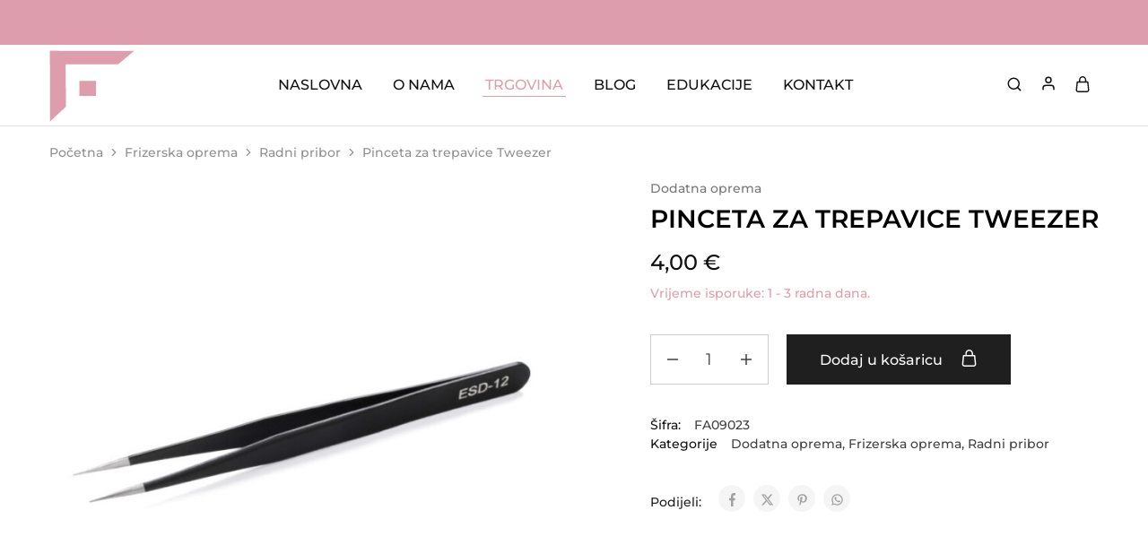

--- FILE ---
content_type: text/html; charset=UTF-8
request_url: https://fame.hr/proizvod/pinceta-za-trepavice-tweezer/
body_size: 36910
content:
<!doctype html>
<html lang="hr">
<head>
    <meta charset="UTF-8">
    <meta name="viewport" content="width=device-width, initial-scale=1">
    <link rel="profile" href="https://gmpg.org/xfn/11">

	<meta name='robots' content='index, follow, max-image-preview:large, max-snippet:-1, max-video-preview:-1' />
<script>window._wca = window._wca || [];</script>

	<!-- This site is optimized with the Yoast SEO plugin v26.7 - https://yoast.com/wordpress/plugins/seo/ -->
	<title>Pinceta za trepavice Tweezer - FAME Shop</title>
	<link rel="canonical" href="https://fame.hr/proizvod/pinceta-za-trepavice-tweezer/" />
	<meta property="og:locale" content="hr_HR" />
	<meta property="og:type" content="article" />
	<meta property="og:title" content="Pinceta za trepavice Tweezer - FAME Shop" />
	<meta property="og:description" content="Pinceta ima izdužene, tanke vrhove koji su idealni za ugradnju trepavica." />
	<meta property="og:url" content="https://fame.hr/proizvod/pinceta-za-trepavice-tweezer/" />
	<meta property="og:site_name" content="FAME Shop" />
	<meta property="article:publisher" content="https://www.facebook.com/FAMEshophr" />
	<meta property="article:modified_time" content="2026-01-07T11:59:28+00:00" />
	<meta property="og:image" content="https://cdn.fame.hr/media/2024/12/FA09023.jpg" />
	<meta property="og:image:width" content="768" />
	<meta property="og:image:height" content="768" />
	<meta property="og:image:type" content="image/jpeg" />
	<meta name="twitter:card" content="summary_large_image" />
	<script type="application/ld+json" class="yoast-schema-graph">{"@context":"https://schema.org","@graph":[{"@type":"WebPage","@id":"https://fame.hr/proizvod/pinceta-za-trepavice-tweezer/","url":"https://fame.hr/proizvod/pinceta-za-trepavice-tweezer/","name":"Pinceta za trepavice Tweezer - FAME Shop","isPartOf":{"@id":"https://fame.hr/#website"},"primaryImageOfPage":{"@id":"https://fame.hr/proizvod/pinceta-za-trepavice-tweezer/#primaryimage"},"image":{"@id":"https://fame.hr/proizvod/pinceta-za-trepavice-tweezer/#primaryimage"},"thumbnailUrl":"https://cdn.fame.hr/media/2024/12/FA09023.jpg","datePublished":"2023-06-13T15:14:34+00:00","dateModified":"2026-01-07T11:59:28+00:00","breadcrumb":{"@id":"https://fame.hr/proizvod/pinceta-za-trepavice-tweezer/#breadcrumb"},"inLanguage":"hr","potentialAction":[{"@type":"ReadAction","target":["https://fame.hr/proizvod/pinceta-za-trepavice-tweezer/"]}]},{"@type":"ImageObject","inLanguage":"hr","@id":"https://fame.hr/proizvod/pinceta-za-trepavice-tweezer/#primaryimage","url":"https://cdn.fame.hr/media/2024/12/FA09023.jpg","contentUrl":"https://cdn.fame.hr/media/2024/12/FA09023.jpg","width":768,"height":768},{"@type":"BreadcrumbList","@id":"https://fame.hr/proizvod/pinceta-za-trepavice-tweezer/#breadcrumb","itemListElement":[{"@type":"ListItem","position":1,"name":"Početna stranica","item":"https://fame.hr/"},{"@type":"ListItem","position":2,"name":"Trgovina","item":"https://fame.hr/trgovina/"},{"@type":"ListItem","position":3,"name":"Pinceta za trepavice Tweezer"}]},{"@type":"WebSite","@id":"https://fame.hr/#website","url":"https://fame.hr/","name":"FAME Shop","description":"Profesionalna oprema za kozmetičke salone","publisher":{"@id":"https://fame.hr/#organization"},"potentialAction":[{"@type":"SearchAction","target":{"@type":"EntryPoint","urlTemplate":"https://fame.hr/?s={search_term_string}"},"query-input":{"@type":"PropertyValueSpecification","valueRequired":true,"valueName":"search_term_string"}}],"inLanguage":"hr"},{"@type":"Organization","@id":"https://fame.hr/#organization","name":"FAME Shop","url":"https://fame.hr/","logo":{"@type":"ImageObject","inLanguage":"hr","@id":"https://fame.hr/#/schema/logo/image/","url":"https://cdn.fame.hr/media/2024/12/FAME_site_logo.png","contentUrl":"https://cdn.fame.hr/media/2024/12/FAME_site_logo.png","width":696,"height":696,"caption":"FAME Shop"},"image":{"@id":"https://fame.hr/#/schema/logo/image/"},"sameAs":["https://www.facebook.com/FAMEshophr","https://www.instagram.com/fame.hr","https://www.tiktok.com/@fame__shop","https://www.youtube.com/@fameshop5846"]}]}</script>
	<!-- / Yoast SEO plugin. -->


<link rel='dns-prefetch' href='//stats.wp.com' />
<link rel='dns-prefetch' href='//capi-automation.s3.us-east-2.amazonaws.com' />
<link rel='dns-prefetch' href='//cdn.fame.hr' />
<link rel='dns-prefetch' href='//www.googletagmanager.com' />
<link rel="alternate" type="application/rss+xml" title="FAME Shop &raquo; Kanal" href="https://fame.hr/feed/" />
<link rel="alternate" type="application/rss+xml" title="FAME Shop &raquo; Kanal komentara" href="https://fame.hr/comments/feed/" />
<link rel="alternate" type="application/rss+xml" title="FAME Shop &raquo; Pinceta za trepavice Tweezer Kanal komentara" href="https://fame.hr/proizvod/pinceta-za-trepavice-tweezer/feed/" />
<link rel="alternate" title="oEmbed (JSON)" type="application/json+oembed" href="https://fame.hr/wp-json/oembed/1.0/embed?url=https%3A%2F%2Ffame.hr%2Fproizvod%2Fpinceta-za-trepavice-tweezer%2F" />
<link rel="alternate" title="oEmbed (XML)" type="text/xml+oembed" href="https://fame.hr/wp-json/oembed/1.0/embed?url=https%3A%2F%2Ffame.hr%2Fproizvod%2Fpinceta-za-trepavice-tweezer%2F&#038;format=xml" />
<style id='wp-img-auto-sizes-contain-inline-css' type='text/css'>
img:is([sizes=auto i],[sizes^="auto," i]){contain-intrinsic-size:3000px 1500px}
/*# sourceURL=wp-img-auto-sizes-contain-inline-css */
</style>
<style id='wp-emoji-styles-inline-css' type='text/css'>

	img.wp-smiley, img.emoji {
		display: inline !important;
		border: none !important;
		box-shadow: none !important;
		height: 1em !important;
		width: 1em !important;
		margin: 0 0.07em !important;
		vertical-align: -0.1em !important;
		background: none !important;
		padding: 0 !important;
	}
/*# sourceURL=wp-emoji-styles-inline-css */
</style>
<link rel='stylesheet' id='wp-block-library-css' href='https://fame.hr/wp-includes/css/dist/block-library/style.min.css?ver=6.9' type='text/css' media='all' />
<link rel='stylesheet' id='wc-blocks-style-css' href='https://fame.hr/wp-content/plugins/woocommerce/assets/client/blocks/wc-blocks.css?ver=wc-10.4.3' type='text/css' media='all' />
<style id='global-styles-inline-css' type='text/css'>
:root{--wp--preset--aspect-ratio--square: 1;--wp--preset--aspect-ratio--4-3: 4/3;--wp--preset--aspect-ratio--3-4: 3/4;--wp--preset--aspect-ratio--3-2: 3/2;--wp--preset--aspect-ratio--2-3: 2/3;--wp--preset--aspect-ratio--16-9: 16/9;--wp--preset--aspect-ratio--9-16: 9/16;--wp--preset--color--black: #000000;--wp--preset--color--cyan-bluish-gray: #abb8c3;--wp--preset--color--white: #ffffff;--wp--preset--color--pale-pink: #f78da7;--wp--preset--color--vivid-red: #cf2e2e;--wp--preset--color--luminous-vivid-orange: #ff6900;--wp--preset--color--luminous-vivid-amber: #fcb900;--wp--preset--color--light-green-cyan: #7bdcb5;--wp--preset--color--vivid-green-cyan: #00d084;--wp--preset--color--pale-cyan-blue: #8ed1fc;--wp--preset--color--vivid-cyan-blue: #0693e3;--wp--preset--color--vivid-purple: #9b51e0;--wp--preset--gradient--vivid-cyan-blue-to-vivid-purple: linear-gradient(135deg,rgb(6,147,227) 0%,rgb(155,81,224) 100%);--wp--preset--gradient--light-green-cyan-to-vivid-green-cyan: linear-gradient(135deg,rgb(122,220,180) 0%,rgb(0,208,130) 100%);--wp--preset--gradient--luminous-vivid-amber-to-luminous-vivid-orange: linear-gradient(135deg,rgb(252,185,0) 0%,rgb(255,105,0) 100%);--wp--preset--gradient--luminous-vivid-orange-to-vivid-red: linear-gradient(135deg,rgb(255,105,0) 0%,rgb(207,46,46) 100%);--wp--preset--gradient--very-light-gray-to-cyan-bluish-gray: linear-gradient(135deg,rgb(238,238,238) 0%,rgb(169,184,195) 100%);--wp--preset--gradient--cool-to-warm-spectrum: linear-gradient(135deg,rgb(74,234,220) 0%,rgb(151,120,209) 20%,rgb(207,42,186) 40%,rgb(238,44,130) 60%,rgb(251,105,98) 80%,rgb(254,248,76) 100%);--wp--preset--gradient--blush-light-purple: linear-gradient(135deg,rgb(255,206,236) 0%,rgb(152,150,240) 100%);--wp--preset--gradient--blush-bordeaux: linear-gradient(135deg,rgb(254,205,165) 0%,rgb(254,45,45) 50%,rgb(107,0,62) 100%);--wp--preset--gradient--luminous-dusk: linear-gradient(135deg,rgb(255,203,112) 0%,rgb(199,81,192) 50%,rgb(65,88,208) 100%);--wp--preset--gradient--pale-ocean: linear-gradient(135deg,rgb(255,245,203) 0%,rgb(182,227,212) 50%,rgb(51,167,181) 100%);--wp--preset--gradient--electric-grass: linear-gradient(135deg,rgb(202,248,128) 0%,rgb(113,206,126) 100%);--wp--preset--gradient--midnight: linear-gradient(135deg,rgb(2,3,129) 0%,rgb(40,116,252) 100%);--wp--preset--font-size--small: 13px;--wp--preset--font-size--medium: 20px;--wp--preset--font-size--large: 36px;--wp--preset--font-size--x-large: 42px;--wp--preset--spacing--20: 0.44rem;--wp--preset--spacing--30: 0.67rem;--wp--preset--spacing--40: 1rem;--wp--preset--spacing--50: 1.5rem;--wp--preset--spacing--60: 2.25rem;--wp--preset--spacing--70: 3.38rem;--wp--preset--spacing--80: 5.06rem;--wp--preset--shadow--natural: 6px 6px 9px rgba(0, 0, 0, 0.2);--wp--preset--shadow--deep: 12px 12px 50px rgba(0, 0, 0, 0.4);--wp--preset--shadow--sharp: 6px 6px 0px rgba(0, 0, 0, 0.2);--wp--preset--shadow--outlined: 6px 6px 0px -3px rgb(255, 255, 255), 6px 6px rgb(0, 0, 0);--wp--preset--shadow--crisp: 6px 6px 0px rgb(0, 0, 0);}:where(.is-layout-flex){gap: 0.5em;}:where(.is-layout-grid){gap: 0.5em;}body .is-layout-flex{display: flex;}.is-layout-flex{flex-wrap: wrap;align-items: center;}.is-layout-flex > :is(*, div){margin: 0;}body .is-layout-grid{display: grid;}.is-layout-grid > :is(*, div){margin: 0;}:where(.wp-block-columns.is-layout-flex){gap: 2em;}:where(.wp-block-columns.is-layout-grid){gap: 2em;}:where(.wp-block-post-template.is-layout-flex){gap: 1.25em;}:where(.wp-block-post-template.is-layout-grid){gap: 1.25em;}.has-black-color{color: var(--wp--preset--color--black) !important;}.has-cyan-bluish-gray-color{color: var(--wp--preset--color--cyan-bluish-gray) !important;}.has-white-color{color: var(--wp--preset--color--white) !important;}.has-pale-pink-color{color: var(--wp--preset--color--pale-pink) !important;}.has-vivid-red-color{color: var(--wp--preset--color--vivid-red) !important;}.has-luminous-vivid-orange-color{color: var(--wp--preset--color--luminous-vivid-orange) !important;}.has-luminous-vivid-amber-color{color: var(--wp--preset--color--luminous-vivid-amber) !important;}.has-light-green-cyan-color{color: var(--wp--preset--color--light-green-cyan) !important;}.has-vivid-green-cyan-color{color: var(--wp--preset--color--vivid-green-cyan) !important;}.has-pale-cyan-blue-color{color: var(--wp--preset--color--pale-cyan-blue) !important;}.has-vivid-cyan-blue-color{color: var(--wp--preset--color--vivid-cyan-blue) !important;}.has-vivid-purple-color{color: var(--wp--preset--color--vivid-purple) !important;}.has-black-background-color{background-color: var(--wp--preset--color--black) !important;}.has-cyan-bluish-gray-background-color{background-color: var(--wp--preset--color--cyan-bluish-gray) !important;}.has-white-background-color{background-color: var(--wp--preset--color--white) !important;}.has-pale-pink-background-color{background-color: var(--wp--preset--color--pale-pink) !important;}.has-vivid-red-background-color{background-color: var(--wp--preset--color--vivid-red) !important;}.has-luminous-vivid-orange-background-color{background-color: var(--wp--preset--color--luminous-vivid-orange) !important;}.has-luminous-vivid-amber-background-color{background-color: var(--wp--preset--color--luminous-vivid-amber) !important;}.has-light-green-cyan-background-color{background-color: var(--wp--preset--color--light-green-cyan) !important;}.has-vivid-green-cyan-background-color{background-color: var(--wp--preset--color--vivid-green-cyan) !important;}.has-pale-cyan-blue-background-color{background-color: var(--wp--preset--color--pale-cyan-blue) !important;}.has-vivid-cyan-blue-background-color{background-color: var(--wp--preset--color--vivid-cyan-blue) !important;}.has-vivid-purple-background-color{background-color: var(--wp--preset--color--vivid-purple) !important;}.has-black-border-color{border-color: var(--wp--preset--color--black) !important;}.has-cyan-bluish-gray-border-color{border-color: var(--wp--preset--color--cyan-bluish-gray) !important;}.has-white-border-color{border-color: var(--wp--preset--color--white) !important;}.has-pale-pink-border-color{border-color: var(--wp--preset--color--pale-pink) !important;}.has-vivid-red-border-color{border-color: var(--wp--preset--color--vivid-red) !important;}.has-luminous-vivid-orange-border-color{border-color: var(--wp--preset--color--luminous-vivid-orange) !important;}.has-luminous-vivid-amber-border-color{border-color: var(--wp--preset--color--luminous-vivid-amber) !important;}.has-light-green-cyan-border-color{border-color: var(--wp--preset--color--light-green-cyan) !important;}.has-vivid-green-cyan-border-color{border-color: var(--wp--preset--color--vivid-green-cyan) !important;}.has-pale-cyan-blue-border-color{border-color: var(--wp--preset--color--pale-cyan-blue) !important;}.has-vivid-cyan-blue-border-color{border-color: var(--wp--preset--color--vivid-cyan-blue) !important;}.has-vivid-purple-border-color{border-color: var(--wp--preset--color--vivid-purple) !important;}.has-vivid-cyan-blue-to-vivid-purple-gradient-background{background: var(--wp--preset--gradient--vivid-cyan-blue-to-vivid-purple) !important;}.has-light-green-cyan-to-vivid-green-cyan-gradient-background{background: var(--wp--preset--gradient--light-green-cyan-to-vivid-green-cyan) !important;}.has-luminous-vivid-amber-to-luminous-vivid-orange-gradient-background{background: var(--wp--preset--gradient--luminous-vivid-amber-to-luminous-vivid-orange) !important;}.has-luminous-vivid-orange-to-vivid-red-gradient-background{background: var(--wp--preset--gradient--luminous-vivid-orange-to-vivid-red) !important;}.has-very-light-gray-to-cyan-bluish-gray-gradient-background{background: var(--wp--preset--gradient--very-light-gray-to-cyan-bluish-gray) !important;}.has-cool-to-warm-spectrum-gradient-background{background: var(--wp--preset--gradient--cool-to-warm-spectrum) !important;}.has-blush-light-purple-gradient-background{background: var(--wp--preset--gradient--blush-light-purple) !important;}.has-blush-bordeaux-gradient-background{background: var(--wp--preset--gradient--blush-bordeaux) !important;}.has-luminous-dusk-gradient-background{background: var(--wp--preset--gradient--luminous-dusk) !important;}.has-pale-ocean-gradient-background{background: var(--wp--preset--gradient--pale-ocean) !important;}.has-electric-grass-gradient-background{background: var(--wp--preset--gradient--electric-grass) !important;}.has-midnight-gradient-background{background: var(--wp--preset--gradient--midnight) !important;}.has-small-font-size{font-size: var(--wp--preset--font-size--small) !important;}.has-medium-font-size{font-size: var(--wp--preset--font-size--medium) !important;}.has-large-font-size{font-size: var(--wp--preset--font-size--large) !important;}.has-x-large-font-size{font-size: var(--wp--preset--font-size--x-large) !important;}
/*# sourceURL=global-styles-inline-css */
</style>

<style id='classic-theme-styles-inline-css' type='text/css'>
/*! This file is auto-generated */
.wp-block-button__link{color:#fff;background-color:#32373c;border-radius:9999px;box-shadow:none;text-decoration:none;padding:calc(.667em + 2px) calc(1.333em + 2px);font-size:1.125em}.wp-block-file__button{background:#32373c;color:#fff;text-decoration:none}
/*# sourceURL=/wp-includes/css/classic-themes.min.css */
</style>
<link rel='stylesheet' id='contact-form-7-css' href='https://fame.hr/wp-content/plugins/contact-form-7/includes/css/styles.css?ver=6.1.4' type='text/css' media='all' />
<link rel='stylesheet' id='mailerlite_forms.css-css' href='https://fame.hr/wp-content/plugins/official-mailerlite-sign-up-forms/assets/css/mailerlite_forms.css?ver=1.7.18' type='text/css' media='all' />
<link rel='stylesheet' id='photoswipe-css' href='https://fame.hr/wp-content/plugins/woocommerce/assets/css/photoswipe/photoswipe.min.css?ver=10.4.3' type='text/css' media='all' />
<link rel='stylesheet' id='photoswipe-default-skin-css' href='https://fame.hr/wp-content/plugins/woocommerce/assets/css/photoswipe/default-skin/default-skin.min.css?ver=10.4.3' type='text/css' media='all' />
<style id='woocommerce-inline-inline-css' type='text/css'>
.woocommerce form .form-row .required { visibility: visible; }
/*# sourceURL=woocommerce-inline-inline-css */
</style>
<link rel='stylesheet' id='wcboost-variation-swatches-css' href='https://fame.hr/wp-content/plugins/wcboost-variation-swatches/assets/css/frontend.css?ver=1.1.3' type='text/css' media='all' />
<style id='wcboost-variation-swatches-inline-css' type='text/css'>
:root { --wcboost-swatches-item-width: 30px; --wcboost-swatches-item-height: 30px; }
/*# sourceURL=wcboost-variation-swatches-inline-css */
</style>
<link rel='stylesheet' id='yith_wcbm_badge_style-css' href='https://fame.hr/wp-content/plugins/yith-woocommerce-badge-management-premium/assets/css/frontend.css?ver=3.15.0' type='text/css' media='all' />
<style id='yith_wcbm_badge_style-inline-css' type='text/css'>
.yith-wcbm-badge.yith-wcbm-badge-text.yith-wcbm-badge-30530 {
				top: 0; left: 0; 
				opacity: 100%;
				
				margin: 0px 0px 0px 0px;
				padding: 0px 0px 0px 0px;
				background-color:#f84848; border-radius: 0px 0px 0px 0px; width:150px; height:30px;
			}.yith-wcbm-badge.yith-wcbm-badge-css.yith-wcbm-badge-28084 {
				top: 0; right: 0; 
				opacity: 100%;
				
				margin: 0px 0px 0px 0px;
				padding: 0px 0px 0px 0px;
				
			}.yith-wcbm-badge.yith-wcbm-badge-text.yith-wcbm-badge-29434 {
				top: 0; left: 0; 
				opacity: 100%;
				
				margin: 0px 0px 0px 0px;
				padding: 0px 0px 0px 0px;
				background-color:#de9dac; border-radius: 0px 0px 0px 0px; width:150px; height:50px;
			}
/*# sourceURL=yith_wcbm_badge_style-inline-css */
</style>
<link rel='stylesheet' id='yith-gfont-open-sans-css' href='https://fame.hr/wp-content/plugins/yith-woocommerce-badge-management-premium/assets/fonts/open-sans/style.css?ver=3.15.0' type='text/css' media='all' />
<link rel='stylesheet' id='select2-css' href='https://fame.hr/wp-content/plugins/woocommerce/assets/css/select2.css?ver=10.4.3' type='text/css' media='all' />
<link rel='stylesheet' id='elementor-frontend-css' href='https://fame.hr/wp-content/plugins/elementor/assets/css/frontend.min.css?ver=3.26.2' type='text/css' media='all' />
<link rel='stylesheet' id='elementor-post-10-css' href='https://cdn.fame.hr/media/elementor/css/post-10.css?ver=1769014715' type='text/css' media='all' />
<link rel='stylesheet' id='swiper-css' href='https://fame.hr/wp-content/plugins/elementor/assets/lib/swiper/v8/css/swiper.min.css?ver=8.4.5' type='text/css' media='all' />
<link rel='stylesheet' id='razzi-css' href='https://fame.hr/wp-content/themes/razzi/style.css?ver=20241212' type='text/css' media='all' />
<style id='razzi-inline-css' type='text/css'>
.topbar {height: 50px}.topbar { --rz-color-dark:#ffffff ;--rz-icon-color: #ffffff }.topbar { --rz-color-primary: #ffffff }.topbar { --rz-color-hover-primary: #ffffff }.topbar { background-color: #de9dac }.site-header .logo .logo-image { width: 95px;height: 83px; }.header-sticky #site-header.minimized .header-main{ height: 70px; }.header-mobile { height: 102px; }@media (min-width: 767px) {#campaign-bar { height: 52px;}}.razzi-boxed-layout  {}#page-header.page-header--layout-1 .page-header__title { padding-top: 50px; }#page-header.page-header--layout-2 { padding-top: 50px; }#page-header.page-header--layout-1 .page-header__title { padding-bottom: 50px; }#page-header.page-header--layout-2 { padding-bottom: 50px; }.footer-branding .logo-image {  }.footer-newsletter { --rz-footer-newsletter-top-spacing: 48px }.footer-newsletter { --rz-footer-newsletter-bottom-spacing: 48px }.footer-extra { --rz-footer-extra-top-spacing: 105px }.footer-extra { --rz-footer-extra-bottom-spacing: 112px }.footer-widgets { --rz-footer-widget-top-spacing: 64px }.footer-widgets { --rz-footer-widget-bottom-spacing: 64px }.footer-links { --rz-footer-links-top-spacing: 64px }.footer-links { --rz-footer-links-bottom-spacing: 64px }.footer-main { --rz-footer-main-top-spacing: 55px }.footer-main { --rz-footer-main-bottom-spacing: 55px }.footer-main.has-divider { --rz-footer-main-border-color: #2b2b2b }body {--rz-color-primary:#de9dac;--rz-color-hover-primary:#de9dac; --rz-background-color-primary:#de9dac;--rz-border-color-primary:#de9dac}body{--rz-font-family-primary: Montserrat;font-size: 14px;font-weight: 500;--rz-text-color: #414042;}h1, .h1{font-family: Montserrat;font-weight: 600;line-height: 1.3;color: #000000;}h2, .h2{font-family: Montserrat;}h3, .h3{font-family: Montserrat;}h4, .h4{font-family: Montserrat;}h5, .h5{font-family: Montserrat;}h6, .h6{font-family: Montserrat;}.main-navigation a, .hamburger-navigation a{font-family: Montserrat;}.main-navigation li li a, .hamburger-navigation ul ul a{font-family: Montserrat;}.page-header__title{font-family: Montserrat;}.blog .page-header__title{font-family: Montserrat;}.blog-wrapper .entry-content{font-family: Montserrat;}.widget-title{font-family: Montserrat;}.footer-extra{font-family: Montserrat;}@media (max-width: 767px){.site-header .mobile-logo .logo-image {  }.menu-mobile-panel-content .mobile-logo .logo-image {  } }@media (max-width: 767px){ }@media (max-width: 767px){ }
/*# sourceURL=razzi-inline-css */
</style>
<link rel='stylesheet' id='ywdpd_owl-css' href='https://fame.hr/wp-content/plugins/yith-woocommerce-dynamic-pricing-and-discounts-premium/assets/css/owl/owl.carousel.min.css?ver=4.7.0' type='text/css' media='all' />
<link rel='stylesheet' id='yith_ywdpd_frontend-css' href='https://fame.hr/wp-content/plugins/yith-woocommerce-dynamic-pricing-and-discounts-premium/assets/css/frontend.css?ver=4.7.0' type='text/css' media='all' />
<link rel='stylesheet' id='razzi-child-style-css' href='https://fame.hr/wp-content/themes/razzi-child/style.css?ver=6.9' type='text/css' media='all' />
<link rel='stylesheet' id='razzi-woocommerce-style-css' href='https://fame.hr/wp-content/themes/razzi/woocommerce.css?ver=20241212' type='text/css' media='all' />
<style id='razzi-woocommerce-style-inline-css' type='text/css'>
.woocommerce-badges .onsale {background-color: #de9dac}.woocommerce-badges .onsale {color: #ffffff}.catalog-page-header--layout-2 {--rz-color-dark: #ffffff}.catalog-page-header--layout-2 .site-breadcrumb {color: #ffffff}.razzi-catalog-page .catalog-page-header--layout-1 .page-header__title {padding-top: 45px}.razzi-catalog-page .catalog-page-header--layout-2 {padding-top: 45px}.razzi-catalog-page .catalog-page-header--layout-1 .page-header__title {padding-bottom: 10px}.razzi-catalog-page .catalog-page-header--layout-2 {padding-bottom: 10px}
/*# sourceURL=razzi-woocommerce-style-inline-css */
</style>
<link rel='stylesheet' id='google-fonts-1-css' href='https://fonts.googleapis.com/css?family=Montserrat%3A100%2C100italic%2C200%2C200italic%2C300%2C300italic%2C400%2C400italic%2C500%2C500italic%2C600%2C600italic%2C700%2C700italic%2C800%2C800italic%2C900%2C900italic&#038;display=swap&#038;ver=6.9' type='text/css' media='all' />
<link rel="preconnect" href="https://fonts.gstatic.com/" crossorigin><script type="text/template" id="tmpl-variation-template">
	<div class="woocommerce-variation-description">{{{ data.variation.variation_description }}}</div>
	<div class="woocommerce-variation-price">{{{ data.variation.price_html }}}</div>
	<div class="woocommerce-variation-availability">{{{ data.variation.availability_html }}}</div>
</script>
<script type="text/template" id="tmpl-unavailable-variation-template">
	<p role="alert">Oprostite ali ovaj proizvod nije dostupan. Molimo izaberite drugu kombinaciju.</p>
</script>
<script type="text/javascript" src="https://fame.hr/wp-includes/js/jquery/jquery.min.js?ver=3.7.1" id="jquery-core-js"></script>
<script type="text/javascript" src="https://fame.hr/wp-includes/js/jquery/jquery-migrate.min.js?ver=3.4.1" id="jquery-migrate-js"></script>
<script type="text/javascript" src="https://fame.hr/wp-content/plugins/woocommerce/assets/js/jquery-blockui/jquery.blockUI.min.js?ver=2.7.0-wc.10.4.3" id="wc-jquery-blockui-js" defer="defer" data-wp-strategy="defer"></script>
<script type="text/javascript" id="wc-add-to-cart-js-extra">
/* <![CDATA[ */
var wc_add_to_cart_params = {"ajax_url":"/wp-admin/admin-ajax.php","wc_ajax_url":"/?wc-ajax=%%endpoint%%","i18n_view_cart":"Vidi ko\u0161aricu","cart_url":"https://fame.hr/cart/","is_cart":"","cart_redirect_after_add":"no"};
//# sourceURL=wc-add-to-cart-js-extra
/* ]]> */
</script>
<script type="text/javascript" src="https://fame.hr/wp-content/plugins/woocommerce/assets/js/frontend/add-to-cart.min.js?ver=10.4.3" id="wc-add-to-cart-js" defer="defer" data-wp-strategy="defer"></script>
<script type="text/javascript" src="https://fame.hr/wp-content/plugins/woocommerce/assets/js/zoom/jquery.zoom.min.js?ver=1.7.21-wc.10.4.3" id="wc-zoom-js" defer="defer" data-wp-strategy="defer"></script>
<script type="text/javascript" src="https://fame.hr/wp-content/plugins/woocommerce/assets/js/flexslider/jquery.flexslider.min.js?ver=2.7.2-wc.10.4.3" id="wc-flexslider-js" defer="defer" data-wp-strategy="defer"></script>
<script type="text/javascript" src="https://fame.hr/wp-content/plugins/woocommerce/assets/js/photoswipe/photoswipe.min.js?ver=4.1.1-wc.10.4.3" id="wc-photoswipe-js" defer="defer" data-wp-strategy="defer"></script>
<script type="text/javascript" src="https://fame.hr/wp-content/plugins/woocommerce/assets/js/photoswipe/photoswipe-ui-default.min.js?ver=4.1.1-wc.10.4.3" id="wc-photoswipe-ui-default-js" defer="defer" data-wp-strategy="defer"></script>
<script type="text/javascript" id="wc-single-product-js-extra">
/* <![CDATA[ */
var wc_single_product_params = {"i18n_required_rating_text":"Molimo odaberite svoju ocjenu","i18n_rating_options":["1 od 5 zvjezdica","2 od 5 zvjezdica","3 od 5 zvjezdica","4 od 5 zvjezdica","5 od 5 zvjezdica"],"i18n_product_gallery_trigger_text":"Prikaz galerije slika preko cijelog zaslona","review_rating_required":"yes","flexslider":{"rtl":false,"animation":"slide","smoothHeight":true,"directionNav":true,"controlNav":"thumbnails","slideshow":false,"animationSpeed":500,"animationLoop":false,"allowOneSlide":false},"zoom_enabled":"1","zoom_options":[],"photoswipe_enabled":"1","photoswipe_options":{"shareEl":false,"closeOnScroll":false,"history":false,"hideAnimationDuration":0,"showAnimationDuration":0},"flexslider_enabled":"1"};
//# sourceURL=wc-single-product-js-extra
/* ]]> */
</script>
<script type="text/javascript" src="https://fame.hr/wp-content/plugins/woocommerce/assets/js/frontend/single-product.min.js?ver=10.4.3" id="wc-single-product-js" defer="defer" data-wp-strategy="defer"></script>
<script type="text/javascript" src="https://fame.hr/wp-content/plugins/woocommerce/assets/js/js-cookie/js.cookie.min.js?ver=2.1.4-wc.10.4.3" id="wc-js-cookie-js" defer="defer" data-wp-strategy="defer"></script>
<script type="text/javascript" id="woocommerce-js-extra">
/* <![CDATA[ */
var woocommerce_params = {"ajax_url":"/wp-admin/admin-ajax.php","wc_ajax_url":"/?wc-ajax=%%endpoint%%","i18n_password_show":"Prika\u017ei lozinku","i18n_password_hide":"Sakrij lozinku"};
//# sourceURL=woocommerce-js-extra
/* ]]> */
</script>
<script type="text/javascript" src="https://fame.hr/wp-content/plugins/woocommerce/assets/js/frontend/woocommerce.min.js?ver=10.4.3" id="woocommerce-js" defer="defer" data-wp-strategy="defer"></script>
<script type="text/javascript" src="https://stats.wp.com/s-202604.js" id="woocommerce-analytics-js" defer="defer" data-wp-strategy="defer"></script>
<script type="text/javascript" src="https://fame.hr/wp-content/plugins/woocommerce/assets/js/selectWoo/selectWoo.full.min.js?ver=1.0.9-wc.10.4.3" id="selectWoo-js" defer="defer" data-wp-strategy="defer"></script>
<script type="text/javascript" src="https://fame.hr/wp-includes/js/underscore.min.js?ver=1.13.7" id="underscore-js"></script>
<script type="text/javascript" id="wp-util-js-extra">
/* <![CDATA[ */
var _wpUtilSettings = {"ajax":{"url":"/wp-admin/admin-ajax.php"}};
//# sourceURL=wp-util-js-extra
/* ]]> */
</script>
<script type="text/javascript" src="https://fame.hr/wp-includes/js/wp-util.min.js?ver=6.9" id="wp-util-js"></script>
<script type="text/javascript" id="wc-add-to-cart-variation-js-extra">
/* <![CDATA[ */
var wc_add_to_cart_variation_params = {"wc_ajax_url":"/?wc-ajax=%%endpoint%%","i18n_no_matching_variations_text":"Oprostite, nema proizvoda koji zadovoljavaju va\u0161u selekciju. Molimo probajte sa drugom kombinacijom.","i18n_make_a_selection_text":"Izaberite opcije proizvoda prije dodavanja u ko\u0161aricu","i18n_unavailable_text":"Oprostite ali ovaj proizvod nije dostupan. Molimo izaberite drugu kombinaciju.","i18n_reset_alert_text":"Va\u0161 odabir je ponovno pokrenut. Odaberite neke opcije proizvoda prije dodavanja ovog proizvoda u ko\u0161aricu."};
//# sourceURL=wc-add-to-cart-variation-js-extra
/* ]]> */
</script>
<script type="text/javascript" src="https://fame.hr/wp-content/plugins/woocommerce/assets/js/frontend/add-to-cart-variation.min.js?ver=10.4.3" id="wc-add-to-cart-variation-js" defer="defer" data-wp-strategy="defer"></script>
<script type="text/javascript" id="wc-cart-fragments-js-extra">
/* <![CDATA[ */
var wc_cart_fragments_params = {"ajax_url":"/wp-admin/admin-ajax.php","wc_ajax_url":"/?wc-ajax=%%endpoint%%","cart_hash_key":"wc_cart_hash_8aa781b3a16969c6b7451cd89b9a58ba","fragment_name":"wc_fragments_8aa781b3a16969c6b7451cd89b9a58ba","request_timeout":"5000"};
//# sourceURL=wc-cart-fragments-js-extra
/* ]]> */
</script>
<script type="text/javascript" src="https://fame.hr/wp-content/plugins/woocommerce/assets/js/frontend/cart-fragments.min.js?ver=10.4.3" id="wc-cart-fragments-js" defer="defer" data-wp-strategy="defer"></script>
<link rel="https://api.w.org/" href="https://fame.hr/wp-json/" /><link rel="alternate" title="JSON" type="application/json" href="https://fame.hr/wp-json/wp/v2/product/18664" /><link rel="EditURI" type="application/rsd+xml" title="RSD" href="https://fame.hr/xmlrpc.php?rsd" />
<meta name="generator" content="WordPress 6.9" />
<meta name="generator" content="WooCommerce 10.4.3" />
<link rel='shortlink' href='https://fame.hr/?p=18664' />
<style>
        .stock { color: #de9dac; }
        .rz-stock { display: none !important; }
        .single-product div.product .summary-price-box { margin: 0 0 6px; }
    </style><meta name="generator" content="Site Kit by Google 1.170.0" />        <!-- MailerLite Universal -->
        <script>
            (function(w,d,e,u,f,l,n){w[f]=w[f]||function(){(w[f].q=w[f].q||[])
                .push(arguments);},l=d.createElement(e),l.async=1,l.src=u,
                n=d.getElementsByTagName(e)[0],n.parentNode.insertBefore(l,n);})
            (window,document,'script','https://assets.mailerlite.com/js/universal.js','ml');
            ml('account', '1174067');
            ml('enablePopups', true);
        </script>
        <!-- End MailerLite Universal -->
        <script>  var el_i13_login_captcha=null; var el_i13_register_captcha=null; </script>	<style>img#wpstats{display:none}</style>
		    <script defer="defer" type="text/javascript" src="https://portal.fame.hr/im_livechat/loader/1"></script>
    <script defer="defer" type="text/javascript" src="https://portal.fame.hr/im_livechat/assets_embed.js"></script>
    	<noscript><style>.woocommerce-product-gallery{ opacity: 1 !important; }</style></noscript>
	<meta name="generator" content="Elementor 3.26.2; features: e_font_icon_svg, additional_custom_breakpoints, e_element_cache; settings: css_print_method-external, google_font-enabled, font_display-swap">
			<script  type="text/javascript">
				!function(f,b,e,v,n,t,s){if(f.fbq)return;n=f.fbq=function(){n.callMethod?
					n.callMethod.apply(n,arguments):n.queue.push(arguments)};if(!f._fbq)f._fbq=n;
					n.push=n;n.loaded=!0;n.version='2.0';n.queue=[];t=b.createElement(e);t.async=!0;
					t.src=v;s=b.getElementsByTagName(e)[0];s.parentNode.insertBefore(t,s)}(window,
					document,'script','https://connect.facebook.net/en_US/fbevents.js');
			</script>
			<!-- WooCommerce Facebook Integration Begin -->
			<script  type="text/javascript">

				fbq('init', '2038537429771682', {}, {
    "agent": "woocommerce_6-10.4.3-3.5.15"
});

				document.addEventListener( 'DOMContentLoaded', function() {
					// Insert placeholder for events injected when a product is added to the cart through AJAX.
					document.body.insertAdjacentHTML( 'beforeend', '<div class=\"wc-facebook-pixel-event-placeholder\"></div>' );
				}, false );

			</script>
			<!-- WooCommerce Facebook Integration End -->
						<style>
				.e-con.e-parent:nth-of-type(n+4):not(.e-lazyloaded):not(.e-no-lazyload),
				.e-con.e-parent:nth-of-type(n+4):not(.e-lazyloaded):not(.e-no-lazyload) * {
					background-image: none !important;
				}
				@media screen and (max-height: 1024px) {
					.e-con.e-parent:nth-of-type(n+3):not(.e-lazyloaded):not(.e-no-lazyload),
					.e-con.e-parent:nth-of-type(n+3):not(.e-lazyloaded):not(.e-no-lazyload) * {
						background-image: none !important;
					}
				}
				@media screen and (max-height: 640px) {
					.e-con.e-parent:nth-of-type(n+2):not(.e-lazyloaded):not(.e-no-lazyload),
					.e-con.e-parent:nth-of-type(n+2):not(.e-lazyloaded):not(.e-no-lazyload) * {
						background-image: none !important;
					}
				}
			</style>
			
<!-- Google Tag Manager snippet added by Site Kit -->
<script type="text/javascript">
/* <![CDATA[ */

			( function( w, d, s, l, i ) {
				w[l] = w[l] || [];
				w[l].push( {'gtm.start': new Date().getTime(), event: 'gtm.js'} );
				var f = d.getElementsByTagName( s )[0],
					j = d.createElement( s ), dl = l != 'dataLayer' ? '&l=' + l : '';
				j.async = true;
				j.src = 'https://www.googletagmanager.com/gtm.js?id=' + i + dl;
				f.parentNode.insertBefore( j, f );
			} )( window, document, 'script', 'dataLayer', 'GTM-K74ZL8X' );
			
/* ]]> */
</script>

<!-- End Google Tag Manager snippet added by Site Kit -->
<link rel="icon" href="https://cdn.fame.hr/media/2024/12/fame_fi-100x100.png" sizes="32x32" />
<link rel="icon" href="https://cdn.fame.hr/media/2024/12/fame_fi-300x300.png" sizes="192x192" />
<link rel="apple-touch-icon" href="https://cdn.fame.hr/media/2024/12/fame_fi-300x300.png" />
<meta name="msapplication-TileImage" content="https://cdn.fame.hr/media/2024/12/fame_fi-300x300.png" />
		<style type="text/css" id="wp-custom-css">
			.main-navigation li.menu-item-6379 .menu-item-mega:nth-child(2) > .dropdown-toggle {
	opacity:0
}

.single-product div.product .product-button-wrapper .single_add_to_cart_button {
	text-transform: none !important;
	}
		</style>
		<style id="kirki-inline-styles">/* cyrillic-ext */
@font-face {
  font-family: 'Montserrat';
  font-style: normal;
  font-weight: 400;
  font-display: swap;
  src: url(https://fame.hr/wp-content/fonts/montserrat/JTUSjIg1_i6t8kCHKm459WRhyzbi.woff2) format('woff2');
  unicode-range: U+0460-052F, U+1C80-1C8A, U+20B4, U+2DE0-2DFF, U+A640-A69F, U+FE2E-FE2F;
}
/* cyrillic */
@font-face {
  font-family: 'Montserrat';
  font-style: normal;
  font-weight: 400;
  font-display: swap;
  src: url(https://fame.hr/wp-content/fonts/montserrat/JTUSjIg1_i6t8kCHKm459W1hyzbi.woff2) format('woff2');
  unicode-range: U+0301, U+0400-045F, U+0490-0491, U+04B0-04B1, U+2116;
}
/* vietnamese */
@font-face {
  font-family: 'Montserrat';
  font-style: normal;
  font-weight: 400;
  font-display: swap;
  src: url(https://fame.hr/wp-content/fonts/montserrat/JTUSjIg1_i6t8kCHKm459WZhyzbi.woff2) format('woff2');
  unicode-range: U+0102-0103, U+0110-0111, U+0128-0129, U+0168-0169, U+01A0-01A1, U+01AF-01B0, U+0300-0301, U+0303-0304, U+0308-0309, U+0323, U+0329, U+1EA0-1EF9, U+20AB;
}
/* latin-ext */
@font-face {
  font-family: 'Montserrat';
  font-style: normal;
  font-weight: 400;
  font-display: swap;
  src: url(https://fame.hr/wp-content/fonts/montserrat/JTUSjIg1_i6t8kCHKm459Wdhyzbi.woff2) format('woff2');
  unicode-range: U+0100-02BA, U+02BD-02C5, U+02C7-02CC, U+02CE-02D7, U+02DD-02FF, U+0304, U+0308, U+0329, U+1D00-1DBF, U+1E00-1E9F, U+1EF2-1EFF, U+2020, U+20A0-20AB, U+20AD-20C0, U+2113, U+2C60-2C7F, U+A720-A7FF;
}
/* latin */
@font-face {
  font-family: 'Montserrat';
  font-style: normal;
  font-weight: 400;
  font-display: swap;
  src: url(https://fame.hr/wp-content/fonts/montserrat/JTUSjIg1_i6t8kCHKm459Wlhyw.woff2) format('woff2');
  unicode-range: U+0000-00FF, U+0131, U+0152-0153, U+02BB-02BC, U+02C6, U+02DA, U+02DC, U+0304, U+0308, U+0329, U+2000-206F, U+20AC, U+2122, U+2191, U+2193, U+2212, U+2215, U+FEFF, U+FFFD;
}
/* cyrillic-ext */
@font-face {
  font-family: 'Montserrat';
  font-style: normal;
  font-weight: 500;
  font-display: swap;
  src: url(https://fame.hr/wp-content/fonts/montserrat/JTUSjIg1_i6t8kCHKm459WRhyzbi.woff2) format('woff2');
  unicode-range: U+0460-052F, U+1C80-1C8A, U+20B4, U+2DE0-2DFF, U+A640-A69F, U+FE2E-FE2F;
}
/* cyrillic */
@font-face {
  font-family: 'Montserrat';
  font-style: normal;
  font-weight: 500;
  font-display: swap;
  src: url(https://fame.hr/wp-content/fonts/montserrat/JTUSjIg1_i6t8kCHKm459W1hyzbi.woff2) format('woff2');
  unicode-range: U+0301, U+0400-045F, U+0490-0491, U+04B0-04B1, U+2116;
}
/* vietnamese */
@font-face {
  font-family: 'Montserrat';
  font-style: normal;
  font-weight: 500;
  font-display: swap;
  src: url(https://fame.hr/wp-content/fonts/montserrat/JTUSjIg1_i6t8kCHKm459WZhyzbi.woff2) format('woff2');
  unicode-range: U+0102-0103, U+0110-0111, U+0128-0129, U+0168-0169, U+01A0-01A1, U+01AF-01B0, U+0300-0301, U+0303-0304, U+0308-0309, U+0323, U+0329, U+1EA0-1EF9, U+20AB;
}
/* latin-ext */
@font-face {
  font-family: 'Montserrat';
  font-style: normal;
  font-weight: 500;
  font-display: swap;
  src: url(https://fame.hr/wp-content/fonts/montserrat/JTUSjIg1_i6t8kCHKm459Wdhyzbi.woff2) format('woff2');
  unicode-range: U+0100-02BA, U+02BD-02C5, U+02C7-02CC, U+02CE-02D7, U+02DD-02FF, U+0304, U+0308, U+0329, U+1D00-1DBF, U+1E00-1E9F, U+1EF2-1EFF, U+2020, U+20A0-20AB, U+20AD-20C0, U+2113, U+2C60-2C7F, U+A720-A7FF;
}
/* latin */
@font-face {
  font-family: 'Montserrat';
  font-style: normal;
  font-weight: 500;
  font-display: swap;
  src: url(https://fame.hr/wp-content/fonts/montserrat/JTUSjIg1_i6t8kCHKm459Wlhyw.woff2) format('woff2');
  unicode-range: U+0000-00FF, U+0131, U+0152-0153, U+02BB-02BC, U+02C6, U+02DA, U+02DC, U+0304, U+0308, U+0329, U+2000-206F, U+20AC, U+2122, U+2191, U+2193, U+2212, U+2215, U+FEFF, U+FFFD;
}
/* cyrillic-ext */
@font-face {
  font-family: 'Montserrat';
  font-style: normal;
  font-weight: 600;
  font-display: swap;
  src: url(https://fame.hr/wp-content/fonts/montserrat/JTUSjIg1_i6t8kCHKm459WRhyzbi.woff2) format('woff2');
  unicode-range: U+0460-052F, U+1C80-1C8A, U+20B4, U+2DE0-2DFF, U+A640-A69F, U+FE2E-FE2F;
}
/* cyrillic */
@font-face {
  font-family: 'Montserrat';
  font-style: normal;
  font-weight: 600;
  font-display: swap;
  src: url(https://fame.hr/wp-content/fonts/montserrat/JTUSjIg1_i6t8kCHKm459W1hyzbi.woff2) format('woff2');
  unicode-range: U+0301, U+0400-045F, U+0490-0491, U+04B0-04B1, U+2116;
}
/* vietnamese */
@font-face {
  font-family: 'Montserrat';
  font-style: normal;
  font-weight: 600;
  font-display: swap;
  src: url(https://fame.hr/wp-content/fonts/montserrat/JTUSjIg1_i6t8kCHKm459WZhyzbi.woff2) format('woff2');
  unicode-range: U+0102-0103, U+0110-0111, U+0128-0129, U+0168-0169, U+01A0-01A1, U+01AF-01B0, U+0300-0301, U+0303-0304, U+0308-0309, U+0323, U+0329, U+1EA0-1EF9, U+20AB;
}
/* latin-ext */
@font-face {
  font-family: 'Montserrat';
  font-style: normal;
  font-weight: 600;
  font-display: swap;
  src: url(https://fame.hr/wp-content/fonts/montserrat/JTUSjIg1_i6t8kCHKm459Wdhyzbi.woff2) format('woff2');
  unicode-range: U+0100-02BA, U+02BD-02C5, U+02C7-02CC, U+02CE-02D7, U+02DD-02FF, U+0304, U+0308, U+0329, U+1D00-1DBF, U+1E00-1E9F, U+1EF2-1EFF, U+2020, U+20A0-20AB, U+20AD-20C0, U+2113, U+2C60-2C7F, U+A720-A7FF;
}
/* latin */
@font-face {
  font-family: 'Montserrat';
  font-style: normal;
  font-weight: 600;
  font-display: swap;
  src: url(https://fame.hr/wp-content/fonts/montserrat/JTUSjIg1_i6t8kCHKm459Wlhyw.woff2) format('woff2');
  unicode-range: U+0000-00FF, U+0131, U+0152-0153, U+02BB-02BC, U+02C6, U+02DA, U+02DC, U+0304, U+0308, U+0329, U+2000-206F, U+20AC, U+2122, U+2191, U+2193, U+2212, U+2215, U+FEFF, U+FFFD;
}/* cyrillic */
@font-face {
  font-family: 'Jost';
  font-style: normal;
  font-weight: 600;
  font-display: swap;
  src: url(https://fame.hr/wp-content/fonts/jost/92zPtBhPNqw79Ij1E865zBUv7mx9IjVFNIg8mg.woff2) format('woff2');
  unicode-range: U+0301, U+0400-045F, U+0490-0491, U+04B0-04B1, U+2116;
}
/* latin-ext */
@font-face {
  font-family: 'Jost';
  font-style: normal;
  font-weight: 600;
  font-display: swap;
  src: url(https://fame.hr/wp-content/fonts/jost/92zPtBhPNqw79Ij1E865zBUv7mx9IjVPNIg8mg.woff2) format('woff2');
  unicode-range: U+0100-02BA, U+02BD-02C5, U+02C7-02CC, U+02CE-02D7, U+02DD-02FF, U+0304, U+0308, U+0329, U+1D00-1DBF, U+1E00-1E9F, U+1EF2-1EFF, U+2020, U+20A0-20AB, U+20AD-20C0, U+2113, U+2C60-2C7F, U+A720-A7FF;
}
/* latin */
@font-face {
  font-family: 'Jost';
  font-style: normal;
  font-weight: 600;
  font-display: swap;
  src: url(https://fame.hr/wp-content/fonts/jost/92zPtBhPNqw79Ij1E865zBUv7mx9IjVBNIg.woff2) format('woff2');
  unicode-range: U+0000-00FF, U+0131, U+0152-0153, U+02BB-02BC, U+02C6, U+02DA, U+02DC, U+0304, U+0308, U+0329, U+2000-206F, U+20AC, U+2122, U+2191, U+2193, U+2212, U+2215, U+FEFF, U+FFFD;
}/* cyrillic-ext */
@font-face {
  font-family: 'Montserrat';
  font-style: normal;
  font-weight: 400;
  font-display: swap;
  src: url(https://fame.hr/wp-content/fonts/montserrat/JTUSjIg1_i6t8kCHKm459WRhyzbi.woff2) format('woff2');
  unicode-range: U+0460-052F, U+1C80-1C8A, U+20B4, U+2DE0-2DFF, U+A640-A69F, U+FE2E-FE2F;
}
/* cyrillic */
@font-face {
  font-family: 'Montserrat';
  font-style: normal;
  font-weight: 400;
  font-display: swap;
  src: url(https://fame.hr/wp-content/fonts/montserrat/JTUSjIg1_i6t8kCHKm459W1hyzbi.woff2) format('woff2');
  unicode-range: U+0301, U+0400-045F, U+0490-0491, U+04B0-04B1, U+2116;
}
/* vietnamese */
@font-face {
  font-family: 'Montserrat';
  font-style: normal;
  font-weight: 400;
  font-display: swap;
  src: url(https://fame.hr/wp-content/fonts/montserrat/JTUSjIg1_i6t8kCHKm459WZhyzbi.woff2) format('woff2');
  unicode-range: U+0102-0103, U+0110-0111, U+0128-0129, U+0168-0169, U+01A0-01A1, U+01AF-01B0, U+0300-0301, U+0303-0304, U+0308-0309, U+0323, U+0329, U+1EA0-1EF9, U+20AB;
}
/* latin-ext */
@font-face {
  font-family: 'Montserrat';
  font-style: normal;
  font-weight: 400;
  font-display: swap;
  src: url(https://fame.hr/wp-content/fonts/montserrat/JTUSjIg1_i6t8kCHKm459Wdhyzbi.woff2) format('woff2');
  unicode-range: U+0100-02BA, U+02BD-02C5, U+02C7-02CC, U+02CE-02D7, U+02DD-02FF, U+0304, U+0308, U+0329, U+1D00-1DBF, U+1E00-1E9F, U+1EF2-1EFF, U+2020, U+20A0-20AB, U+20AD-20C0, U+2113, U+2C60-2C7F, U+A720-A7FF;
}
/* latin */
@font-face {
  font-family: 'Montserrat';
  font-style: normal;
  font-weight: 400;
  font-display: swap;
  src: url(https://fame.hr/wp-content/fonts/montserrat/JTUSjIg1_i6t8kCHKm459Wlhyw.woff2) format('woff2');
  unicode-range: U+0000-00FF, U+0131, U+0152-0153, U+02BB-02BC, U+02C6, U+02DA, U+02DC, U+0304, U+0308, U+0329, U+2000-206F, U+20AC, U+2122, U+2191, U+2193, U+2212, U+2215, U+FEFF, U+FFFD;
}
/* cyrillic-ext */
@font-face {
  font-family: 'Montserrat';
  font-style: normal;
  font-weight: 500;
  font-display: swap;
  src: url(https://fame.hr/wp-content/fonts/montserrat/JTUSjIg1_i6t8kCHKm459WRhyzbi.woff2) format('woff2');
  unicode-range: U+0460-052F, U+1C80-1C8A, U+20B4, U+2DE0-2DFF, U+A640-A69F, U+FE2E-FE2F;
}
/* cyrillic */
@font-face {
  font-family: 'Montserrat';
  font-style: normal;
  font-weight: 500;
  font-display: swap;
  src: url(https://fame.hr/wp-content/fonts/montserrat/JTUSjIg1_i6t8kCHKm459W1hyzbi.woff2) format('woff2');
  unicode-range: U+0301, U+0400-045F, U+0490-0491, U+04B0-04B1, U+2116;
}
/* vietnamese */
@font-face {
  font-family: 'Montserrat';
  font-style: normal;
  font-weight: 500;
  font-display: swap;
  src: url(https://fame.hr/wp-content/fonts/montserrat/JTUSjIg1_i6t8kCHKm459WZhyzbi.woff2) format('woff2');
  unicode-range: U+0102-0103, U+0110-0111, U+0128-0129, U+0168-0169, U+01A0-01A1, U+01AF-01B0, U+0300-0301, U+0303-0304, U+0308-0309, U+0323, U+0329, U+1EA0-1EF9, U+20AB;
}
/* latin-ext */
@font-face {
  font-family: 'Montserrat';
  font-style: normal;
  font-weight: 500;
  font-display: swap;
  src: url(https://fame.hr/wp-content/fonts/montserrat/JTUSjIg1_i6t8kCHKm459Wdhyzbi.woff2) format('woff2');
  unicode-range: U+0100-02BA, U+02BD-02C5, U+02C7-02CC, U+02CE-02D7, U+02DD-02FF, U+0304, U+0308, U+0329, U+1D00-1DBF, U+1E00-1E9F, U+1EF2-1EFF, U+2020, U+20A0-20AB, U+20AD-20C0, U+2113, U+2C60-2C7F, U+A720-A7FF;
}
/* latin */
@font-face {
  font-family: 'Montserrat';
  font-style: normal;
  font-weight: 500;
  font-display: swap;
  src: url(https://fame.hr/wp-content/fonts/montserrat/JTUSjIg1_i6t8kCHKm459Wlhyw.woff2) format('woff2');
  unicode-range: U+0000-00FF, U+0131, U+0152-0153, U+02BB-02BC, U+02C6, U+02DA, U+02DC, U+0304, U+0308, U+0329, U+2000-206F, U+20AC, U+2122, U+2191, U+2193, U+2212, U+2215, U+FEFF, U+FFFD;
}
/* cyrillic-ext */
@font-face {
  font-family: 'Montserrat';
  font-style: normal;
  font-weight: 600;
  font-display: swap;
  src: url(https://fame.hr/wp-content/fonts/montserrat/JTUSjIg1_i6t8kCHKm459WRhyzbi.woff2) format('woff2');
  unicode-range: U+0460-052F, U+1C80-1C8A, U+20B4, U+2DE0-2DFF, U+A640-A69F, U+FE2E-FE2F;
}
/* cyrillic */
@font-face {
  font-family: 'Montserrat';
  font-style: normal;
  font-weight: 600;
  font-display: swap;
  src: url(https://fame.hr/wp-content/fonts/montserrat/JTUSjIg1_i6t8kCHKm459W1hyzbi.woff2) format('woff2');
  unicode-range: U+0301, U+0400-045F, U+0490-0491, U+04B0-04B1, U+2116;
}
/* vietnamese */
@font-face {
  font-family: 'Montserrat';
  font-style: normal;
  font-weight: 600;
  font-display: swap;
  src: url(https://fame.hr/wp-content/fonts/montserrat/JTUSjIg1_i6t8kCHKm459WZhyzbi.woff2) format('woff2');
  unicode-range: U+0102-0103, U+0110-0111, U+0128-0129, U+0168-0169, U+01A0-01A1, U+01AF-01B0, U+0300-0301, U+0303-0304, U+0308-0309, U+0323, U+0329, U+1EA0-1EF9, U+20AB;
}
/* latin-ext */
@font-face {
  font-family: 'Montserrat';
  font-style: normal;
  font-weight: 600;
  font-display: swap;
  src: url(https://fame.hr/wp-content/fonts/montserrat/JTUSjIg1_i6t8kCHKm459Wdhyzbi.woff2) format('woff2');
  unicode-range: U+0100-02BA, U+02BD-02C5, U+02C7-02CC, U+02CE-02D7, U+02DD-02FF, U+0304, U+0308, U+0329, U+1D00-1DBF, U+1E00-1E9F, U+1EF2-1EFF, U+2020, U+20A0-20AB, U+20AD-20C0, U+2113, U+2C60-2C7F, U+A720-A7FF;
}
/* latin */
@font-face {
  font-family: 'Montserrat';
  font-style: normal;
  font-weight: 600;
  font-display: swap;
  src: url(https://fame.hr/wp-content/fonts/montserrat/JTUSjIg1_i6t8kCHKm459Wlhyw.woff2) format('woff2');
  unicode-range: U+0000-00FF, U+0131, U+0152-0153, U+02BB-02BC, U+02C6, U+02DA, U+02DC, U+0304, U+0308, U+0329, U+2000-206F, U+20AC, U+2122, U+2191, U+2193, U+2212, U+2215, U+FEFF, U+FFFD;
}/* cyrillic */
@font-face {
  font-family: 'Jost';
  font-style: normal;
  font-weight: 600;
  font-display: swap;
  src: url(https://fame.hr/wp-content/fonts/jost/92zPtBhPNqw79Ij1E865zBUv7mx9IjVFNIg8mg.woff2) format('woff2');
  unicode-range: U+0301, U+0400-045F, U+0490-0491, U+04B0-04B1, U+2116;
}
/* latin-ext */
@font-face {
  font-family: 'Jost';
  font-style: normal;
  font-weight: 600;
  font-display: swap;
  src: url(https://fame.hr/wp-content/fonts/jost/92zPtBhPNqw79Ij1E865zBUv7mx9IjVPNIg8mg.woff2) format('woff2');
  unicode-range: U+0100-02BA, U+02BD-02C5, U+02C7-02CC, U+02CE-02D7, U+02DD-02FF, U+0304, U+0308, U+0329, U+1D00-1DBF, U+1E00-1E9F, U+1EF2-1EFF, U+2020, U+20A0-20AB, U+20AD-20C0, U+2113, U+2C60-2C7F, U+A720-A7FF;
}
/* latin */
@font-face {
  font-family: 'Jost';
  font-style: normal;
  font-weight: 600;
  font-display: swap;
  src: url(https://fame.hr/wp-content/fonts/jost/92zPtBhPNqw79Ij1E865zBUv7mx9IjVBNIg.woff2) format('woff2');
  unicode-range: U+0000-00FF, U+0131, U+0152-0153, U+02BB-02BC, U+02C6, U+02DA, U+02DC, U+0304, U+0308, U+0329, U+2000-206F, U+20AC, U+2122, U+2191, U+2193, U+2212, U+2215, U+FEFF, U+FFFD;
}/* cyrillic-ext */
@font-face {
  font-family: 'Montserrat';
  font-style: normal;
  font-weight: 400;
  font-display: swap;
  src: url(https://fame.hr/wp-content/fonts/montserrat/JTUSjIg1_i6t8kCHKm459WRhyzbi.woff2) format('woff2');
  unicode-range: U+0460-052F, U+1C80-1C8A, U+20B4, U+2DE0-2DFF, U+A640-A69F, U+FE2E-FE2F;
}
/* cyrillic */
@font-face {
  font-family: 'Montserrat';
  font-style: normal;
  font-weight: 400;
  font-display: swap;
  src: url(https://fame.hr/wp-content/fonts/montserrat/JTUSjIg1_i6t8kCHKm459W1hyzbi.woff2) format('woff2');
  unicode-range: U+0301, U+0400-045F, U+0490-0491, U+04B0-04B1, U+2116;
}
/* vietnamese */
@font-face {
  font-family: 'Montserrat';
  font-style: normal;
  font-weight: 400;
  font-display: swap;
  src: url(https://fame.hr/wp-content/fonts/montserrat/JTUSjIg1_i6t8kCHKm459WZhyzbi.woff2) format('woff2');
  unicode-range: U+0102-0103, U+0110-0111, U+0128-0129, U+0168-0169, U+01A0-01A1, U+01AF-01B0, U+0300-0301, U+0303-0304, U+0308-0309, U+0323, U+0329, U+1EA0-1EF9, U+20AB;
}
/* latin-ext */
@font-face {
  font-family: 'Montserrat';
  font-style: normal;
  font-weight: 400;
  font-display: swap;
  src: url(https://fame.hr/wp-content/fonts/montserrat/JTUSjIg1_i6t8kCHKm459Wdhyzbi.woff2) format('woff2');
  unicode-range: U+0100-02BA, U+02BD-02C5, U+02C7-02CC, U+02CE-02D7, U+02DD-02FF, U+0304, U+0308, U+0329, U+1D00-1DBF, U+1E00-1E9F, U+1EF2-1EFF, U+2020, U+20A0-20AB, U+20AD-20C0, U+2113, U+2C60-2C7F, U+A720-A7FF;
}
/* latin */
@font-face {
  font-family: 'Montserrat';
  font-style: normal;
  font-weight: 400;
  font-display: swap;
  src: url(https://fame.hr/wp-content/fonts/montserrat/JTUSjIg1_i6t8kCHKm459Wlhyw.woff2) format('woff2');
  unicode-range: U+0000-00FF, U+0131, U+0152-0153, U+02BB-02BC, U+02C6, U+02DA, U+02DC, U+0304, U+0308, U+0329, U+2000-206F, U+20AC, U+2122, U+2191, U+2193, U+2212, U+2215, U+FEFF, U+FFFD;
}
/* cyrillic-ext */
@font-face {
  font-family: 'Montserrat';
  font-style: normal;
  font-weight: 500;
  font-display: swap;
  src: url(https://fame.hr/wp-content/fonts/montserrat/JTUSjIg1_i6t8kCHKm459WRhyzbi.woff2) format('woff2');
  unicode-range: U+0460-052F, U+1C80-1C8A, U+20B4, U+2DE0-2DFF, U+A640-A69F, U+FE2E-FE2F;
}
/* cyrillic */
@font-face {
  font-family: 'Montserrat';
  font-style: normal;
  font-weight: 500;
  font-display: swap;
  src: url(https://fame.hr/wp-content/fonts/montserrat/JTUSjIg1_i6t8kCHKm459W1hyzbi.woff2) format('woff2');
  unicode-range: U+0301, U+0400-045F, U+0490-0491, U+04B0-04B1, U+2116;
}
/* vietnamese */
@font-face {
  font-family: 'Montserrat';
  font-style: normal;
  font-weight: 500;
  font-display: swap;
  src: url(https://fame.hr/wp-content/fonts/montserrat/JTUSjIg1_i6t8kCHKm459WZhyzbi.woff2) format('woff2');
  unicode-range: U+0102-0103, U+0110-0111, U+0128-0129, U+0168-0169, U+01A0-01A1, U+01AF-01B0, U+0300-0301, U+0303-0304, U+0308-0309, U+0323, U+0329, U+1EA0-1EF9, U+20AB;
}
/* latin-ext */
@font-face {
  font-family: 'Montserrat';
  font-style: normal;
  font-weight: 500;
  font-display: swap;
  src: url(https://fame.hr/wp-content/fonts/montserrat/JTUSjIg1_i6t8kCHKm459Wdhyzbi.woff2) format('woff2');
  unicode-range: U+0100-02BA, U+02BD-02C5, U+02C7-02CC, U+02CE-02D7, U+02DD-02FF, U+0304, U+0308, U+0329, U+1D00-1DBF, U+1E00-1E9F, U+1EF2-1EFF, U+2020, U+20A0-20AB, U+20AD-20C0, U+2113, U+2C60-2C7F, U+A720-A7FF;
}
/* latin */
@font-face {
  font-family: 'Montserrat';
  font-style: normal;
  font-weight: 500;
  font-display: swap;
  src: url(https://fame.hr/wp-content/fonts/montserrat/JTUSjIg1_i6t8kCHKm459Wlhyw.woff2) format('woff2');
  unicode-range: U+0000-00FF, U+0131, U+0152-0153, U+02BB-02BC, U+02C6, U+02DA, U+02DC, U+0304, U+0308, U+0329, U+2000-206F, U+20AC, U+2122, U+2191, U+2193, U+2212, U+2215, U+FEFF, U+FFFD;
}
/* cyrillic-ext */
@font-face {
  font-family: 'Montserrat';
  font-style: normal;
  font-weight: 600;
  font-display: swap;
  src: url(https://fame.hr/wp-content/fonts/montserrat/JTUSjIg1_i6t8kCHKm459WRhyzbi.woff2) format('woff2');
  unicode-range: U+0460-052F, U+1C80-1C8A, U+20B4, U+2DE0-2DFF, U+A640-A69F, U+FE2E-FE2F;
}
/* cyrillic */
@font-face {
  font-family: 'Montserrat';
  font-style: normal;
  font-weight: 600;
  font-display: swap;
  src: url(https://fame.hr/wp-content/fonts/montserrat/JTUSjIg1_i6t8kCHKm459W1hyzbi.woff2) format('woff2');
  unicode-range: U+0301, U+0400-045F, U+0490-0491, U+04B0-04B1, U+2116;
}
/* vietnamese */
@font-face {
  font-family: 'Montserrat';
  font-style: normal;
  font-weight: 600;
  font-display: swap;
  src: url(https://fame.hr/wp-content/fonts/montserrat/JTUSjIg1_i6t8kCHKm459WZhyzbi.woff2) format('woff2');
  unicode-range: U+0102-0103, U+0110-0111, U+0128-0129, U+0168-0169, U+01A0-01A1, U+01AF-01B0, U+0300-0301, U+0303-0304, U+0308-0309, U+0323, U+0329, U+1EA0-1EF9, U+20AB;
}
/* latin-ext */
@font-face {
  font-family: 'Montserrat';
  font-style: normal;
  font-weight: 600;
  font-display: swap;
  src: url(https://fame.hr/wp-content/fonts/montserrat/JTUSjIg1_i6t8kCHKm459Wdhyzbi.woff2) format('woff2');
  unicode-range: U+0100-02BA, U+02BD-02C5, U+02C7-02CC, U+02CE-02D7, U+02DD-02FF, U+0304, U+0308, U+0329, U+1D00-1DBF, U+1E00-1E9F, U+1EF2-1EFF, U+2020, U+20A0-20AB, U+20AD-20C0, U+2113, U+2C60-2C7F, U+A720-A7FF;
}
/* latin */
@font-face {
  font-family: 'Montserrat';
  font-style: normal;
  font-weight: 600;
  font-display: swap;
  src: url(https://fame.hr/wp-content/fonts/montserrat/JTUSjIg1_i6t8kCHKm459Wlhyw.woff2) format('woff2');
  unicode-range: U+0000-00FF, U+0131, U+0152-0153, U+02BB-02BC, U+02C6, U+02DA, U+02DC, U+0304, U+0308, U+0329, U+2000-206F, U+20AC, U+2122, U+2191, U+2193, U+2212, U+2215, U+FEFF, U+FFFD;
}/* cyrillic */
@font-face {
  font-family: 'Jost';
  font-style: normal;
  font-weight: 600;
  font-display: swap;
  src: url(https://fame.hr/wp-content/fonts/jost/92zPtBhPNqw79Ij1E865zBUv7mx9IjVFNIg8mg.woff2) format('woff2');
  unicode-range: U+0301, U+0400-045F, U+0490-0491, U+04B0-04B1, U+2116;
}
/* latin-ext */
@font-face {
  font-family: 'Jost';
  font-style: normal;
  font-weight: 600;
  font-display: swap;
  src: url(https://fame.hr/wp-content/fonts/jost/92zPtBhPNqw79Ij1E865zBUv7mx9IjVPNIg8mg.woff2) format('woff2');
  unicode-range: U+0100-02BA, U+02BD-02C5, U+02C7-02CC, U+02CE-02D7, U+02DD-02FF, U+0304, U+0308, U+0329, U+1D00-1DBF, U+1E00-1E9F, U+1EF2-1EFF, U+2020, U+20A0-20AB, U+20AD-20C0, U+2113, U+2C60-2C7F, U+A720-A7FF;
}
/* latin */
@font-face {
  font-family: 'Jost';
  font-style: normal;
  font-weight: 600;
  font-display: swap;
  src: url(https://fame.hr/wp-content/fonts/jost/92zPtBhPNqw79Ij1E865zBUv7mx9IjVBNIg.woff2) format('woff2');
  unicode-range: U+0000-00FF, U+0131, U+0152-0153, U+02BB-02BC, U+02C6, U+02DA, U+02DC, U+0304, U+0308, U+0329, U+2000-206F, U+20AC, U+2122, U+2191, U+2193, U+2212, U+2215, U+FEFF, U+FFFD;
}</style></head>

<body class="wp-singular product-template-default single single-product postid-18664 wp-embed-responsive wp-theme-razzi wp-child-theme-razzi-child theme-razzi woocommerce woocommerce-page woocommerce-no-js yith-wcbm-theme-razzi full-content header-default header-v1 woocommerce-active product-qty-number razzi-product-card-solid elementor-default elementor-kit-10">
		<!-- Google Tag Manager (noscript) snippet added by Site Kit -->
		<noscript>
			<iframe src="https://www.googletagmanager.com/ns.html?id=GTM-K74ZL8X" height="0" width="0" style="display:none;visibility:hidden"></iframe>
		</noscript>
		<!-- End Google Tag Manager (noscript) snippet added by Site Kit -->
		<div id="page" class="site">
	<div id="topbar" class="topbar hidden-xs hidden-sm ">
	<div class="razzi-container-fluid container">
							</div>
</div>
<div id="topbar-mobile" class="topbar topbar-mobile hidden-md hidden-lg ">
	<div class="razzi-container-fluid razzi-container">

			</div>
</div>			<header id="site-header" class="site-header site-header__border">
			        <div class="header-main header-contents hidden-xs hidden-sm has-center menu-center" >
            <div class="razzi-header-container container">

									                    <div class="header-left-items header-items  has-logo">
						<div class="site-branding">
    <a href="https://fame.hr/" class="logo ">
		            <img src="https://cdn.fame.hr/media/2024/12/FAME_Shop_Logo.png" alt="FAME Shop"
				 class="logo-dark logo-image">
				    </a>

	        <p class="site-title">
            FAME Shop        </p>
	
	        <p class="site-description">Profesionalna oprema za kozmetičke salone</p>
	</div>                    </div>

									                    <div class="header-center-items header-items  has-menu has-logo">
						<nav id="primary-menu" class="main-navigation primary-navigation">
	<ul id="menu-glavni-izbornik" class="nav-menu click-icon"><li class="menu-item menu-item-type-post_type menu-item-object-page menu-item-home menu-item-12159"><a href="https://fame.hr/">NASLOVNA</a></li>
<li class="menu-item menu-item-type-post_type menu-item-object-page menu-item-29511"><a href="https://fame.hr/o-nama/">O NAMA</a></li>
<li class="menu-item menu-item-type-post_type menu-item-object-page current_page_parent menu-item-12160"><a href="https://fame.hr/trgovina/">TRGOVINA</a></li>
<li class="menu-item menu-item-type-post_type menu-item-object-page menu-item-12161"><a href="https://fame.hr/blog/">BLOG</a></li>
<li class="menu-item menu-item-type-post_type menu-item-object-page menu-item-12164"><a href="https://fame.hr/edukacije/">EDUKACIJE</a></li>
<li class="menu-item menu-item-type-post_type menu-item-object-page menu-item-12165"><a href="https://fame.hr/kontakt/">KONTAKT</a></li>
</ul></nav>
                    </div>

									                    <div class="header-right-items header-items  has-logo">
						
<div class="header-search ra-search-form search-type-icon">
	        <span class="search-icon" data-toggle="modal" data-target="search-modal">
			<span class="razzi-svg-icon "><svg aria-hidden="true" role="img" focusable="false" xmlns="http://www.w3.org/2000/svg" width="24" height="24" viewBox="0 0 24 24" fill="none" stroke="currentColor" stroke-width="2" stroke-linecap="round" stroke-linejoin="round" ><circle cx="11" cy="11" r="8"></circle><line x1="21" y1="21" x2="16.65" y2="16.65"></line></svg></span>		</span>
		</div>

<div class="header-account">
	<a class="account-icon" href="https://fame.hr/moj-racun/" data-toggle="modal" data-target="account-modal">
		<span class="razzi-svg-icon "><svg aria-hidden="true" role="img" focusable="false" xmlns="http://www.w3.org/2000/svg" width="24" height="24" viewBox="0 0 24 24" fill="none" stroke="currentColor" stroke-width="2" stroke-linecap="round" stroke-linejoin="round"><path d="M20 21v-2a4 4 0 0 0-4-4H8a4 4 0 0 0-4 4v2"></path><circle cx="12" cy="7" r="4"></circle></svg></span>	</a>
	</div>

<div class="header-cart">
	<a href="https://fame.hr/cart/" data-toggle="modal" data-target="cart-modal">
		<span class="razzi-svg-icon icon-cart"><svg aria-hidden="true" role="img" focusable="false" width="24" height="24" viewBox="0 0 24 24" xmlns="http://www.w3.org/2000/svg"> <path d="M21.9353 20.0337L20.7493 8.51772C20.7003 8.0402 20.2981 7.67725 19.8181 7.67725H4.21338C3.73464 7.67725 3.33264 8.03898 3.28239 8.51523L2.06458 20.0368C1.96408 21.0424 2.29928 22.0529 2.98399 22.8097C3.66874 23.566 4.63999 24.0001 5.64897 24.0001H18.3827C19.387 24.0001 20.3492 23.5747 21.0214 22.8322C21.7031 22.081 22.0361 21.0623 21.9353 20.0337ZM19.6348 21.5748C19.3115 21.9312 18.8668 22.1275 18.3827 22.1275H5.6493C5.16836 22.1275 4.70303 21.9181 4.37252 21.553C4.042 21.1878 3.88005 20.7031 3.92749 20.2284L5.056 9.55014H18.9732L20.0724 20.2216C20.1223 20.7281 19.9666 21.2087 19.6348 21.5748Z" fill="currentColor"></path> <path d="M12.1717 0C9.21181 0 6.80365 2.40811 6.80365 5.36803V8.6138H8.67622V5.36803C8.67622 3.44053 10.2442 1.87256 12.1717 1.87256C14.0992 1.87256 15.6674 3.44053 15.6674 5.36803V8.6138H17.5397V5.36803C17.5397 2.40811 15.1316 0 12.1717 0Z" fill="currentColor"></path> </svg></span>		<span class="counter cart-counter hidden">0</span>
	</a>
</div>
                    </div>

				            </div>
        </div>
				
<div class="header-mobile  header-contents logo-default hidden-md hidden-lg">

<div class="mobile-menu">
	<button class="mobile-menu-toggle hamburger-menu" data-toggle="modal" data-target="mobile-menu-modal">
		<span class="razzi-svg-icon "><svg aria-hidden="true" role="img" focusable="false" width="24" height="18" viewBox="0 0 24 18" fill="currentColor" xmlns="http://www.w3.org/2000/svg"><path d="M24 0H0V2.10674H24V0Z"/><path d="M24 7.88215H0V9.98889H24V7.88215Z"/><path d="M24 15.8925H0V18H24V15.8925Z"/></svg></span>	</button>
</div>					<div class="site-branding">
    <a href="https://fame.hr/" class="logo ">
		            <img src="https://cdn.fame.hr/media/2024/12/FAME_Shop_Logo.png" alt="FAME Shop"
				 class="logo-dark logo-image">
				    </a>

	        <p class="site-title">
            FAME Shop        </p>
	
	        <p class="site-description">Profesionalna oprema za kozmetičke salone</p>
	</div>				 <div class="mobile-header-icons">
<div class="mobile-search">
	<a href="#" class="search-icon" data-toggle="modal" data-target="search-modal">
		<span class="razzi-svg-icon "><svg aria-hidden="true" role="img" focusable="false" xmlns="http://www.w3.org/2000/svg" width="24" height="24" viewBox="0 0 24 24" fill="none" stroke="currentColor" stroke-width="2" stroke-linecap="round" stroke-linejoin="round" ><circle cx="11" cy="11" r="8"></circle><line x1="21" y1="21" x2="16.65" y2="16.65"></line></svg></span>	</a>
</div>
<div class="header-cart">
	<a href="https://fame.hr/cart/" data-toggle="modal" data-target="cart-modal">
		<span class="razzi-svg-icon icon-cart"><svg aria-hidden="true" role="img" focusable="false" width="24" height="24" viewBox="0 0 24 24" xmlns="http://www.w3.org/2000/svg"> <path d="M21.9353 20.0337L20.7493 8.51772C20.7003 8.0402 20.2981 7.67725 19.8181 7.67725H4.21338C3.73464 7.67725 3.33264 8.03898 3.28239 8.51523L2.06458 20.0368C1.96408 21.0424 2.29928 22.0529 2.98399 22.8097C3.66874 23.566 4.63999 24.0001 5.64897 24.0001H18.3827C19.387 24.0001 20.3492 23.5747 21.0214 22.8322C21.7031 22.081 22.0361 21.0623 21.9353 20.0337ZM19.6348 21.5748C19.3115 21.9312 18.8668 22.1275 18.3827 22.1275H5.6493C5.16836 22.1275 4.70303 21.9181 4.37252 21.553C4.042 21.1878 3.88005 20.7031 3.92749 20.2284L5.056 9.55014H18.9732L20.0724 20.2216C20.1223 20.7281 19.9666 21.2087 19.6348 21.5748Z" fill="currentColor"></path> <path d="M12.1717 0C9.21181 0 6.80365 2.40811 6.80365 5.36803V8.6138H8.67622V5.36803C8.67622 3.44053 10.2442 1.87256 12.1717 1.87256C14.0992 1.87256 15.6674 3.44053 15.6674 5.36803V8.6138H17.5397V5.36803C17.5397 2.40811 15.1316 0 12.1717 0Z" fill="currentColor"></path> </svg></span>		<span class="counter cart-counter hidden">0</span>
	</a>
</div>
</div>
</div>
							</header>
		<div id="page-header" class="page-header ">
<div class="page-header__content container"><nav class="woocommerce-breadcrumb site-breadcrumb"><a href="https://fame.hr">Početna</a><span class="razzi-svg-icon delimiter"><svg aria-hidden="true" role="img" focusable="false" xmlns="http://www.w3.org/2000/svg" width="24" height="24" viewBox="0 0 24 24" fill="none" stroke="currentColor" stroke-width="2" stroke-linecap="round" stroke-linejoin="round"><polyline points="9 18 15 12 9 6"></polyline></svg></span><a href="https://fame.hr/kategorija-proizvoda/frizerska-oprema/">Frizerska oprema</a><span class="razzi-svg-icon delimiter"><svg aria-hidden="true" role="img" focusable="false" xmlns="http://www.w3.org/2000/svg" width="24" height="24" viewBox="0 0 24 24" fill="none" stroke="currentColor" stroke-width="2" stroke-linecap="round" stroke-linejoin="round"><polyline points="9 18 15 12 9 6"></polyline></svg></span><a href="https://fame.hr/kategorija-proizvoda/frizerska-oprema/radni-pribor/">Radni pribor</a><span class="razzi-svg-icon delimiter"><svg aria-hidden="true" role="img" focusable="false" xmlns="http://www.w3.org/2000/svg" width="24" height="24" viewBox="0 0 24 24" fill="none" stroke="currentColor" stroke-width="2" stroke-linecap="round" stroke-linejoin="round"><polyline points="9 18 15 12 9 6"></polyline></svg></span>Pinceta za trepavice Tweezer</nav></div>
</div>
	<div id="content" class="site-content "><div class="container clearfix">
	        <div id="primary" class="content-area" >
        <main id="main" class="site-main">
		
					
			<div id="product-18664" class="layout-v1 product-add-to-cart-ajax product type-product post-18664 status-publish first instock product_cat-dodatna-oprema product_cat-frizerska-oprema product_cat-radni-pribor has-post-thumbnail featured taxable shipping-taxable purchasable product-type-simple">

	<div class="woocommerce-notices-wrapper"></div><div class="product-gallery-summary clearfix "><div class="woocommerce-product-gallery woocommerce-product-gallery--with-images woocommerce-product-gallery--columns-5 images" data-video="" data-columns="5" style="opacity: 0; transition: opacity .25s ease-in-out;">
	
	<div class="woocommerce-product-gallery__wrapper">
		<div data-thumb="https://cdn.fame.hr/media/2024/12/FA09023-100x100.jpg" data-thumb-alt="Pinceta za trepavice Tweezer" data-thumb-srcset="https://cdn.fame.hr/media/2024/12/FA09023-100x100.jpg 100w, https://cdn.fame.hr/media/2024/12/FA09023-300x300.jpg 300w, https://cdn.fame.hr/media/2024/12/FA09023-150x150.jpg 150w, https://cdn.fame.hr/media/2024/12/FA09023-670x670.jpg 670w, https://cdn.fame.hr/media/2024/12/FA09023.jpg 768w"  data-thumb-sizes="(max-width: 100px) 100vw, 100px" class="woocommerce-product-gallery__image"><a href="https://cdn.fame.hr/media/2024/12/FA09023.jpg"><img width="670" height="670" src="https://cdn.fame.hr/media/2024/12/FA09023-670x670.jpg" class="wp-post-image" alt="Pinceta za trepavice Tweezer" data-caption="" data-src="https://cdn.fame.hr/media/2024/12/FA09023.jpg" data-large_image="https://cdn.fame.hr/media/2024/12/FA09023.jpg" data-large_image_width="768" data-large_image_height="768" decoding="async" srcset="https://cdn.fame.hr/media/2024/12/FA09023-670x670.jpg 670w, https://cdn.fame.hr/media/2024/12/FA09023-300x300.jpg 300w, https://cdn.fame.hr/media/2024/12/FA09023-150x150.jpg 150w, https://cdn.fame.hr/media/2024/12/FA09023-100x100.jpg 100w, https://cdn.fame.hr/media/2024/12/FA09023.jpg 768w" sizes="(max-width: 670px) 100vw, 670px" /></a></div><div data-thumb="https://cdn.fame.hr/media/2024/12/FA09023-2-100x100.jpg" data-thumb-alt="Pinceta za trepavice Tweezer - Slika 2" data-thumb-srcset="https://cdn.fame.hr/media/2024/12/FA09023-2-100x100.jpg 100w, https://cdn.fame.hr/media/2024/12/FA09023-2-300x300.jpg 300w, https://cdn.fame.hr/media/2024/12/FA09023-2-150x150.jpg 150w, https://cdn.fame.hr/media/2024/12/FA09023-2-670x670.jpg 670w, https://cdn.fame.hr/media/2024/12/FA09023-2.jpg 768w"  data-thumb-sizes="(max-width: 100px) 100vw, 100px" class="woocommerce-product-gallery__image"><a href="https://cdn.fame.hr/media/2024/12/FA09023-2.jpg"><img width="670" height="670" src="https://cdn.fame.hr/media/2024/12/FA09023-2-670x670.jpg" class="" alt="Pinceta za trepavice Tweezer - Slika 2" data-caption="" data-src="https://cdn.fame.hr/media/2024/12/FA09023-2.jpg" data-large_image="https://cdn.fame.hr/media/2024/12/FA09023-2.jpg" data-large_image_width="768" data-large_image_height="768" decoding="async" srcset="https://cdn.fame.hr/media/2024/12/FA09023-2-670x670.jpg 670w, https://cdn.fame.hr/media/2024/12/FA09023-2-300x300.jpg 300w, https://cdn.fame.hr/media/2024/12/FA09023-2-150x150.jpg 150w, https://cdn.fame.hr/media/2024/12/FA09023-2-100x100.jpg 100w, https://cdn.fame.hr/media/2024/12/FA09023-2.jpg 768w" sizes="(max-width: 670px) 100vw, 670px" /></a></div><div data-thumb="https://cdn.fame.hr/media/2024/12/FA09023-3-100x100.jpg" data-thumb-alt="Pinceta za trepavice Tweezer - Slika 3" data-thumb-srcset="https://cdn.fame.hr/media/2024/12/FA09023-3-100x100.jpg 100w, https://cdn.fame.hr/media/2024/12/FA09023-3-300x300.jpg 300w, https://cdn.fame.hr/media/2024/12/FA09023-3-150x150.jpg 150w, https://cdn.fame.hr/media/2024/12/FA09023-3-670x670.jpg 670w, https://cdn.fame.hr/media/2024/12/FA09023-3.jpg 768w"  data-thumb-sizes="(max-width: 100px) 100vw, 100px" class="woocommerce-product-gallery__image"><a href="https://cdn.fame.hr/media/2024/12/FA09023-3.jpg"><img width="670" height="670" src="https://cdn.fame.hr/media/2024/12/FA09023-3-670x670.jpg" class="" alt="Pinceta za trepavice Tweezer - Slika 3" data-caption="" data-src="https://cdn.fame.hr/media/2024/12/FA09023-3.jpg" data-large_image="https://cdn.fame.hr/media/2024/12/FA09023-3.jpg" data-large_image_width="768" data-large_image_height="768" decoding="async" srcset="https://cdn.fame.hr/media/2024/12/FA09023-3-670x670.jpg 670w, https://cdn.fame.hr/media/2024/12/FA09023-3-300x300.jpg 300w, https://cdn.fame.hr/media/2024/12/FA09023-3-150x150.jpg 150w, https://cdn.fame.hr/media/2024/12/FA09023-3-100x100.jpg 100w, https://cdn.fame.hr/media/2024/12/FA09023-3.jpg 768w" sizes="(max-width: 670px) 100vw, 670px" /></a></div>	</div>
</div>

	<div class="summary entry-summary">
		<div class="summary-top-box"><a class="meta-cat" href="https://fame.hr/kategorija-proizvoda/dodatna-oprema/">Dodatna oprema</a></div><h1 class="product_title entry-title">Pinceta za trepavice Tweezer</h1><div class="summary-price-box"><p class="price"><span class="woocommerce-Price-amount amount"><bdi>4,00&nbsp;<span class="woocommerce-Price-currencySymbol">&euro;</span></bdi></span></p>
<div class="rz-stock">Vrijeme isporuke: 1 - 3 radna dana.</div></div><div class="fame-instock-message" style="color: #de9dac;">Vrijeme isporuke: 1 - 3 radna dana.</div><div class="ywdpd-table-discounts-wrapper"></div><div class="ywdpd-notices-wrapper">		<div class="show_note_on_apply_products"></div>
		</div><p class="stock in-stock">Vrijeme isporuke: 1 - 3 radna dana.</p>

	
	<form class="cart" action="https://fame.hr/proizvod/pinceta-za-trepavice-tweezer/" method="post" enctype='multipart/form-data'>
		<div class="product-button-wrapper"><input class="rz_product_id" type="hidden" data-title="Pinceta za trepavice Tweezer" value="18664">
		<div class="quantity ">
	<span class="razzi-svg-icon razzi-qty-button decrease"><svg aria-hidden="true" role="img" focusable="false" aria-hidden="true" focusable="false"  role="img" xmlns="http://www.w3.org/2000/svg" viewBox="0 0 384 512" ><path fill="currentColor" d="M376 232H8c-4.42 0-8 3.58-8 8v32c0 4.42 3.58 8 8 8h368c4.42 0 8-3.58 8-8v-32c0-4.42-3.58-8-8-8z" class=""></path></svg></span>	<label class="screen-reader-text" for="quantity_69718b95cb806">Pinceta za trepavice Tweezer quantity</label>
	<input
		type="number"
				id="quantity_69718b95cb806"
		class="input-text qty text"
		name="quantity"
		value="1"
		title="Qty"
				min="1"
		max="6"
					step="1"
			placeholder=""
			inputmode="numeric"
			autocomplete="off"
			/>
	<span class="razzi-svg-icon razzi-qty-button increase"><svg aria-hidden="true" role="img" focusable="false" aria-hidden="true" focusable="false" role="img" xmlns="http://www.w3.org/2000/svg" viewBox="0 0 384 512"><path fill="currentColor" d="M376 232H216V72c0-4.42-3.58-8-8-8h-32c-4.42 0-8 3.58-8 8v160H8c-4.42 0-8 3.58-8 8v32c0 4.42 3.58 8 8 8h160v160c0 4.42 3.58 8 8 8h32c4.42 0 8-3.58 8-8V280h160c4.42 0 8-3.58 8-8v-32c0-4.42-3.58-8-8-8z" class=""></path></svg></span></div>

		<button type="submit" name="add-to-cart" value="18664" class="single_add_to_cart_button button alt">
			Dodaj u košaricu			<span class="razzi-svg-icon icon-cart"><svg aria-hidden="true" role="img" focusable="false" width="24" height="24" viewBox="0 0 24 24" xmlns="http://www.w3.org/2000/svg"> <path d="M21.9353 20.0337L20.7493 8.51772C20.7003 8.0402 20.2981 7.67725 19.8181 7.67725H4.21338C3.73464 7.67725 3.33264 8.03898 3.28239 8.51523L2.06458 20.0368C1.96408 21.0424 2.29928 22.0529 2.98399 22.8097C3.66874 23.566 4.63999 24.0001 5.64897 24.0001H18.3827C19.387 24.0001 20.3492 23.5747 21.0214 22.8322C21.7031 22.081 22.0361 21.0623 21.9353 20.0337ZM19.6348 21.5748C19.3115 21.9312 18.8668 22.1275 18.3827 22.1275H5.6493C5.16836 22.1275 4.70303 21.9181 4.37252 21.553C4.042 21.1878 3.88005 20.7031 3.92749 20.2284L5.056 9.55014H18.9732L20.0724 20.2216C20.1223 20.7281 19.9666 21.2087 19.6348 21.5748Z" fill="currentColor"></path> <path d="M12.1717 0C9.21181 0 6.80365 2.40811 6.80365 5.36803V8.6138H8.67622V5.36803C8.67622 3.44053 10.2442 1.87256 12.1717 1.87256C14.0992 1.87256 15.6674 3.44053 15.6674 5.36803V8.6138H17.5397V5.36803C17.5397 2.40811 15.1316 0 12.1717 0Z" fill="currentColor"></path> </svg></span>		</button>

		</div>	</form>

	

<div class="product_meta">

	
	<span class="sku_wrapper"><span class="label">Šifra:</span><span class="sku">FA09023</span></span>

	


	<span class="posted_in"><span class="label">Kategorije</span><a href="https://fame.hr/kategorija-proizvoda/dodatna-oprema/" rel="tag">Dodatna oprema</a>, <a href="https://fame.hr/kategorija-proizvoda/frizerska-oprema/" rel="tag">Frizerska oprema</a>, <a href="https://fame.hr/kategorija-proizvoda/frizerska-oprema/radni-pribor/" rel="tag">Radni pribor</a></span>


	

</div>        <div class="product-share share">
			<span class="sharing-icon">
				Podijeli:			</span>
            <span class="socials">
				<a href="https://www.facebook.com/sharer.php?u=https://fame.hr/proizvod/pinceta-za-trepavice-tweezer/" target="_blank" class="social-share-link facebook"><span class="razzi-svg-icon "><svg aria-hidden="true" role="img" focusable="false" width="24" height="24" viewBox="0 0 7 12" fill="currentColor" xmlns="http://www.w3.org/2000/svg"><path d="M5.27972 1.99219H6.30215V0.084375C6.12609 0.0585937 5.51942 0 4.81306 0C3.33882 0 2.32912 0.99375 2.32912 2.81953V4.5H0.702148V6.63281H2.32912V12H4.32306V6.63281H5.88427L6.13245 4.5H4.32306V3.03047C4.32306 2.41406 4.47791 1.99219 5.27972 1.99219Z"/></svg></span><span class="after-text">Share on Facebook</span></a><a href="https://twitter.com/intent/tweet?url=https://fame.hr/proizvod/pinceta-za-trepavice-tweezer/&#038;text=Pinceta%20za%20trepavice%20Tweezer" target="_blank" class="social-share-link twitter"><span class="razzi-svg-icon "><svg aria-hidden="true" role="img" focusable="false" xmlns="http://www.w3.org/2000/svg" viewBox="0 0 512 512" fill="currentColor"><path d="M389.2 48h70.6L305.6 224.2 487 464H345L233.7 318.6 106.5 464H35.8L200.7 275.5 26.8 48H172.4L272.9 180.9 389.2 48zM364.4 421.8h39.1L151.1 88h-42L364.4 421.8z"></path></svg></span><span class="after-text">Share on Twitter</span></a><a href="https://www.pinterest.com/pin/create/button/?description=Pinceta%20za%20trepavice%20Tweezer&#038;media=https://cdn.fame.hr/media/2024/12/FA09023.jpg&#038;url=https://fame.hr/proizvod/pinceta-za-trepavice-tweezer/" target="_blank" class="social-share-link pinterest"><span class="razzi-svg-icon "><svg aria-hidden="true" role="img" focusable="false" width="24" height="24" fill="currentColor" viewBox="0 0 24 24" version="1.1" xmlns="http://www.w3.org/2000/svg"><path d="M12.289,2C6.617,2,3.606,5.648,3.606,9.622c0,1.846,1.025,4.146,2.666,4.878c0.25,0.111,0.381,0.063,0.439-0.169 c0.044-0.175,0.267-1.029,0.365-1.428c0.032-0.128,0.017-0.237-0.091-0.362C6.445,11.911,6.01,10.75,6.01,9.668 c0-2.777,2.194-5.464,5.933-5.464c3.23,0,5.49,2.108,5.49,5.122c0,3.407-1.794,5.768-4.13,5.768c-1.291,0-2.257-1.021-1.948-2.277 c0.372-1.495,1.089-3.112,1.089-4.191c0-0.967-0.542-1.775-1.663-1.775c-1.319,0-2.379,1.309-2.379,3.059 c0,1.115,0.394,1.869,0.394,1.869s-1.302,5.279-1.54,6.261c-0.405,1.666,0.053,4.368,0.094,4.604 c0.021,0.126,0.167,0.169,0.25,0.063c0.129-0.165,1.699-2.419,2.142-4.051c0.158-0.59,0.817-2.995,0.817-2.995 c0.43,0.784,1.681,1.446,3.013,1.446c3.963,0,6.822-3.494,6.822-7.833C20.394,5.112,16.849,2,12.289,2"></path></svg></span><span class="after-text">Share on Pinterest</span></a><a href="https://wa.me/?text=https%3A%2F%2Ffame.hr%2Fproizvod%2Fpinceta-za-trepavice-tweezer%2F" target="_blank" class="social-share-link whatsapp"><span class="razzi-svg-icon "><svg aria-hidden="true" role="img" focusable="false" width="24" height="24" fill="currentColor" viewBox="0 0 24 24" version="1.1" xmlns="http://www.w3.org/2000/svg"><path d="M16.75,13.96C17,14.09 17.16,14.16 17.21,14.26C17.27,14.37 17.25,14.87 17,15.44C16.8,16 15.76,16.54 15.3,16.56C14.84,16.58 14.83,16.92 12.34,15.83C9.85,14.74 8.35,12.08 8.23,11.91C8.11,11.74 7.27,10.53 7.31,9.3C7.36,8.08 8,7.5 8.26,7.26C8.5,7 8.77,6.97 8.94,7H9.41C9.56,7 9.77,6.94 9.96,7.45L10.65,9.32C10.71,9.45 10.75,9.6 10.66,9.76L10.39,10.17L10,10.59C9.88,10.71 9.74,10.84 9.88,11.09C10,11.35 10.5,12.18 11.2,12.87C12.11,13.75 12.91,14.04 13.15,14.17C13.39,14.31 13.54,14.29 13.69,14.13L14.5,13.19C14.69,12.94 14.85,13 15.08,13.08L16.75,13.96M12,2A10,10 0 0,1 22,12A10,10 0 0,1 12,22C10.03,22 8.2,21.43 6.65,20.45L2,22L3.55,17.35C2.57,15.8 2,13.97 2,12A10,10 0 0,1 12,2M12,4A8,8 0 0,0 4,12C4,13.72 4.54,15.31 5.46,16.61L4.5,19.5L7.39,18.54C8.69,19.46 10.28,20 12,20A8,8 0 0,0 20,12A8,8 0 0,0 12,4Z" /></svg></span><span class="after-text">Share on Whatsapp</span></a>			</span>
        </div>
		<div class="single-product-extra-content"><section id="block-7" class="widget widget_block"></section></div>	</div>

	</div>
	<div class="woocommerce-tabs wc-tabs-wrapper">
		<ul class="tabs wc-tabs" role="tablist">
							<li role="presentation" class="description_tab" id="tab-title-description">
					<a href="#tab-description" role="tab" aria-controls="tab-description">
						Opis					</a>
				</li>
							<li role="presentation" class="reviews_tab" id="tab-title-reviews">
					<a href="#tab-reviews" role="tab" aria-controls="tab-reviews">
						Recenzije (0)					</a>
				</li>
					</ul>
					<div class="woocommerce-Tabs-panel woocommerce-Tabs-panel--description panel entry-content wc-tab" id="tab-description" role="tabpanel" aria-labelledby="tab-title-description">
				

<p>Pinceta ima izdužene, tanke vrhove koji su idealni za ugradnju trepavica.</p>
			</div>
					<div class="woocommerce-Tabs-panel woocommerce-Tabs-panel--reviews panel entry-content wc-tab" id="tab-reviews" role="tabpanel" aria-labelledby="tab-title-reviews">
				<div id="reviews" class="woocommerce-Reviews">
	<div id="comments">
		<h2 class="woocommerce-Reviews-title">
			Recenzije		</h2>

					<p class="woocommerce-noreviews">Još nema recenzija.</p>
			</div>

			<div id="review_form_wrapper">
			<div id="review_form">
					<div id="respond" class="comment-respond">
		<span id="reply-title" class="comment-reply-title" role="heading" aria-level="3">Budite prvi koji će recenzirati &ldquo;Pinceta za trepavice Tweezer&rdquo; <small><a rel="nofollow" id="cancel-comment-reply-link" href="/proizvod/pinceta-za-trepavice-tweezer/#respond" style="display:none;">Otkaži odgovor</a></small></span><form action="https://fame.hr/wp-comments-post.php" method="post" id="commentform" class="comment-form"><p class="comment-notes"><span id="email-notes">Vaša adresa e-pošte neće biti objavljena.</span> <span class="required-field-message">Obavezna polja su označena sa <span class="required">* (obavezno)</span></span></p><div class="comment-form-rating"><label for="rating" id="comment-form-rating-label">Vaša ocjena&nbsp;<span class="required">*</span></label><select name="rating" id="rating" required>
						<option value="">Ocijeni&hellip;</option>
						<option value="5">Odlično</option>
						<option value="4">Dobar</option>
						<option value="3">Prosjećan</option>
						<option value="2">Zadovoljavajući</option>
						<option value="1">Jako loš</option>
					</select></div><p class="comment-form-comment"><label for="comment">Vaša recenzija:&nbsp;<span class="required">*</span></label><textarea id="comment" name="comment" cols="45" rows="8" required></textarea></p><p class="comment-form-author"><label for="author">Naziv&nbsp;<span class="required">*</span></label><input id="author" name="author" type="text" autocomplete="name" value="" size="30" required /></p>
<p class="comment-form-email"><label for="email">E-pošta&nbsp;<span class="required">*</span></label><input id="email" name="email" type="email" autocomplete="email" value="" size="30" required /></p>
<p class="comment-form-cookies-consent"><input id="wp-comment-cookies-consent" name="wp-comment-cookies-consent" type="checkbox" value="yes" /> <label for="wp-comment-cookies-consent">Spremi moje ime, e-poštu i web-stranicu u ovom internet pregledniku za sljedeći put kada budem komentirao.</label></p>
<p class="form-submit"><input name="submit" type="submit" id="submit" class="submit" value="Pošalji" /> <input type='hidden' name='comment_post_ID' value='18664' id='comment_post_ID' />
<input type='hidden' name='comment_parent' id='comment_parent' value='0' />
</p><p style="display: none;"><input type="hidden" id="akismet_comment_nonce" name="akismet_comment_nonce" value="ad00fa459b" /></p><p style="display: none !important;" class="akismet-fields-container" data-prefix="ak_"><label>&#916;<textarea name="ak_hp_textarea" cols="45" rows="8" maxlength="100"></textarea></label><input type="hidden" id="ak_js_1" name="ak_js" value="244"/><script>document.getElementById( "ak_js_1" ).setAttribute( "value", ( new Date() ).getTime() );</script></p></form>	</div><!-- #respond -->
				</div>
		</div>
	
	<div class="clear"></div>
</div>
			</div>
		
			</div>


	<section class="related products">

					<h2>Povezani proizvodi</h2>
				<ul class="products product-loop-layout-10  product-loop-center  columns-4 mobile-pl-col-3 mobile-pp-col-2 mobile-show-atc mobile-show-featured-icons has-button-cart">
			
					<li class="layout-v1 product-add-to-cart-ajax product type-product post-12538 status-publish first instock product_cat-elektronicka-oprema product_cat-dodatna-oprema product_cat-zastitna-oprema has-post-thumbnail taxable shipping-taxable purchasable product-type-simple">
	<div class="product-inner"><div class="product-thumbnail"><a href="https://fame.hr/proizvod/kutija-za-sterilizaciju-pribora/" class="woocommerce-LoopProduct-link woocommerce-loop-product__link"><img width="370" height="389" src="https://cdn.fame.hr/media/2024/12/FA00500-370x389.jpg" class="attachment-woocommerce_thumbnail size-woocommerce_thumbnail" alt="Spremnik za sterilizaciju pribora" decoding="async" /></a><div class="product-loop__buttons"><a href="https://fame.hr/proizvod/kutija-za-sterilizaciju-pribora/" class="quick-view-button rz-loop_button" data-target="quick-view-modal" data-toggle="modal" data-id="12538" data-text="Brzi pregled">
				<span class="razzi-svg-icon "><svg aria-hidden="true" role="img" focusable="false" xmlns="http://www.w3.org/2000/svg" width="24" height="24" viewBox="0 0 24 24" fill="none" stroke="currentColor" stroke-width="2" stroke-linecap="round" stroke-linejoin="round" ><path d="M1 12s4-8 11-8 11 8 11 8-4 8-11 8-11-8-11-8z"></path><circle cx="12" cy="12" r="3"></circle></svg></span><span class="quick-view-text loop_button-text">Brzi pregled</span>
			</a></div></div><div class="product-summary"><h2 class="woocommerce-loop-product__title"><a href="https://fame.hr/proizvod/kutija-za-sterilizaciju-pribora/" class="woocommerce-LoopProduct-link woocommerce-loop-product__link">Spremnik za sterilizaciju pribora</a></h2>
	<span class="price"><span class="woocommerce-Price-amount amount"><bdi>8,00&nbsp;<span class="woocommerce-Price-currencySymbol">&euro;</span></bdi></span></span>
<div class="rz-atc-button-bg"><a href="/proizvod/pinceta-za-trepavice-tweezer/?add-to-cart=12538" data-quantity="1" class="button product_type_simple add_to_cart_button ajax_add_to_cart rz-loop_button rz-loop_atc_button" data-product_id="12538" data-product_sku="FA00500" aria-label="Dodaj u košaricu: &quot;Spremnik za sterilizaciju pribora&quot;" rel="nofollow" data-success_message="&quot;Spremnik za sterilizaciju pribora&quot; je dodan u vašu košaricu" role="button" data-text="Dodaj u košaricu" data-title="Spremnik za sterilizaciju pribora" ><span class="razzi-svg-icon icon-cart"><svg aria-hidden="true" role="img" focusable="false" width="24" height="24" viewBox="0 0 24 24" xmlns="http://www.w3.org/2000/svg"> <path d="M21.9353 20.0337L20.7493 8.51772C20.7003 8.0402 20.2981 7.67725 19.8181 7.67725H4.21338C3.73464 7.67725 3.33264 8.03898 3.28239 8.51523L2.06458 20.0368C1.96408 21.0424 2.29928 22.0529 2.98399 22.8097C3.66874 23.566 4.63999 24.0001 5.64897 24.0001H18.3827C19.387 24.0001 20.3492 23.5747 21.0214 22.8322C21.7031 22.081 22.0361 21.0623 21.9353 20.0337ZM19.6348 21.5748C19.3115 21.9312 18.8668 22.1275 18.3827 22.1275H5.6493C5.16836 22.1275 4.70303 21.9181 4.37252 21.553C4.042 21.1878 3.88005 20.7031 3.92749 20.2284L5.056 9.55014H18.9732L20.0724 20.2216C20.1223 20.7281 19.9666 21.2087 19.6348 21.5748Z" fill="currentColor"></path> <path d="M12.1717 0C9.21181 0 6.80365 2.40811 6.80365 5.36803V8.6138H8.67622V5.36803C8.67622 3.44053 10.2442 1.87256 12.1717 1.87256C14.0992 1.87256 15.6674 3.44053 15.6674 5.36803V8.6138H17.5397V5.36803C17.5397 2.40811 15.1316 0 12.1717 0Z" fill="currentColor"></path> </svg></span><span class="add-to-cart-text loop_button-text">Dodaj u košaricu</span></a>	<span id="woocommerce_loop_add_to_cart_link_describedby_12538" class="screen-reader-text">
			</span>
</div></div></div></li>

			
					<li class="layout-v1 product-add-to-cart-ajax product type-product post-12623 status-publish instock product_cat-nokti product_cat-nastavci-za-brusilice product_cat-dodatna-oprema product_cat-spremnici-i-organizatori has-post-thumbnail taxable shipping-taxable purchasable product-type-simple">
	<div class="product-inner"><div class="product-thumbnail"><div class="product-thumbnails--hover"><a href="https://fame.hr/proizvod/stalak-za-nastavke-za-brusilicu-s-poklopcem/" class="woocommerce-LoopProduct-link woocommerce-loop-product__link"><img width="370" height="389" src="https://cdn.fame.hr/media/2024/12/147299_01_0910-370x389.jpg" class="attachment-woocommerce_thumbnail size-woocommerce_thumbnail" alt="Stalak za nastavke za brusilicu s poklopcem" decoding="async" /><img width="370" height="389" src="https://cdn.fame.hr/media/2024/12/147299_02_0910-370x389.jpg" class="attachment-woocommerce_thumbnail size-woocommerce_thumbnail hover-image" alt="" decoding="async" /></a></div><div class="product-loop__buttons"><a href="https://fame.hr/proizvod/stalak-za-nastavke-za-brusilicu-s-poklopcem/" class="quick-view-button rz-loop_button" data-target="quick-view-modal" data-toggle="modal" data-id="12623" data-text="Brzi pregled">
				<span class="razzi-svg-icon "><svg aria-hidden="true" role="img" focusable="false" xmlns="http://www.w3.org/2000/svg" width="24" height="24" viewBox="0 0 24 24" fill="none" stroke="currentColor" stroke-width="2" stroke-linecap="round" stroke-linejoin="round" ><path d="M1 12s4-8 11-8 11 8 11 8-4 8-11 8-11-8-11-8z"></path><circle cx="12" cy="12" r="3"></circle></svg></span><span class="quick-view-text loop_button-text">Brzi pregled</span>
			</a></div></div><div class="product-summary"><h2 class="woocommerce-loop-product__title"><a href="https://fame.hr/proizvod/stalak-za-nastavke-za-brusilicu-s-poklopcem/" class="woocommerce-LoopProduct-link woocommerce-loop-product__link">Stalak za nastavke za brusilicu s poklopcem</a></h2>
	<span class="price"><del><span class="woocommerce-Price-amount amount"><bdi>6,50&nbsp;<span class="woocommerce-Price-currencySymbol">&euro;</span></bdi></span></del> <span class="woocommerce-Price-amount amount"><bdi>5,53&nbsp;<span class="woocommerce-Price-currencySymbol">&euro;</span></bdi></span></span>
<div class="rz-atc-button-bg"><a href="/proizvod/pinceta-za-trepavice-tweezer/?add-to-cart=12623" data-quantity="1" class="button product_type_simple add_to_cart_button ajax_add_to_cart rz-loop_button rz-loop_atc_button" data-product_id="12623" data-product_sku="FA00590" aria-label="Dodaj u košaricu: &quot;Stalak za nastavke za brusilicu s poklopcem&quot;" rel="nofollow" data-success_message="&quot;Stalak za nastavke za brusilicu s poklopcem&quot; je dodan u vašu košaricu" role="button" data-text="Dodaj u košaricu" data-title="Stalak za nastavke za brusilicu s poklopcem" ><span class="razzi-svg-icon icon-cart"><svg aria-hidden="true" role="img" focusable="false" width="24" height="24" viewBox="0 0 24 24" xmlns="http://www.w3.org/2000/svg"> <path d="M21.9353 20.0337L20.7493 8.51772C20.7003 8.0402 20.2981 7.67725 19.8181 7.67725H4.21338C3.73464 7.67725 3.33264 8.03898 3.28239 8.51523L2.06458 20.0368C1.96408 21.0424 2.29928 22.0529 2.98399 22.8097C3.66874 23.566 4.63999 24.0001 5.64897 24.0001H18.3827C19.387 24.0001 20.3492 23.5747 21.0214 22.8322C21.7031 22.081 22.0361 21.0623 21.9353 20.0337ZM19.6348 21.5748C19.3115 21.9312 18.8668 22.1275 18.3827 22.1275H5.6493C5.16836 22.1275 4.70303 21.9181 4.37252 21.553C4.042 21.1878 3.88005 20.7031 3.92749 20.2284L5.056 9.55014H18.9732L20.0724 20.2216C20.1223 20.7281 19.9666 21.2087 19.6348 21.5748Z" fill="currentColor"></path> <path d="M12.1717 0C9.21181 0 6.80365 2.40811 6.80365 5.36803V8.6138H8.67622V5.36803C8.67622 3.44053 10.2442 1.87256 12.1717 1.87256C14.0992 1.87256 15.6674 3.44053 15.6674 5.36803V8.6138H17.5397V5.36803C17.5397 2.40811 15.1316 0 12.1717 0Z" fill="currentColor"></path> </svg></span><span class="add-to-cart-text loop_button-text">Dodaj u košaricu</span></a>	<span id="woocommerce_loop_add_to_cart_link_describedby_12623" class="screen-reader-text">
			</span>
</div></div></div></li>

			
					<li class="layout-v1 product-add-to-cart-ajax product type-product post-12577 status-publish instock product_cat-sterilizacija-i-dezinfekcija product_cat-elektronicka-oprema product_cat-dodatna-oprema product_cat-zastitna-oprema has-post-thumbnail taxable shipping-taxable purchasable product-type-simple">
	<div class="product-inner"><div class="product-thumbnail"><a href="https://fame.hr/proizvod/kvarcne-kuglice-za-sterilizator/" class="woocommerce-LoopProduct-link woocommerce-loop-product__link"><img width="370" height="389" src="https://cdn.fame.hr/media/2024/12/FA00518-370x389.jpg" class="attachment-woocommerce_thumbnail size-woocommerce_thumbnail" alt="Kvarcne kuglice za sterilizator" decoding="async" /></a><div class="product-loop__buttons"><a href="https://fame.hr/proizvod/kvarcne-kuglice-za-sterilizator/" class="quick-view-button rz-loop_button" data-target="quick-view-modal" data-toggle="modal" data-id="12577" data-text="Brzi pregled">
				<span class="razzi-svg-icon "><svg aria-hidden="true" role="img" focusable="false" xmlns="http://www.w3.org/2000/svg" width="24" height="24" viewBox="0 0 24 24" fill="none" stroke="currentColor" stroke-width="2" stroke-linecap="round" stroke-linejoin="round" ><path d="M1 12s4-8 11-8 11 8 11 8-4 8-11 8-11-8-11-8z"></path><circle cx="12" cy="12" r="3"></circle></svg></span><span class="quick-view-text loop_button-text">Brzi pregled</span>
			</a></div></div><div class="product-summary"><h2 class="woocommerce-loop-product__title"><a href="https://fame.hr/proizvod/kvarcne-kuglice-za-sterilizator/" class="woocommerce-LoopProduct-link woocommerce-loop-product__link">Kvarcne kuglice za sterilizator</a></h2>
	<span class="price"><span class="woocommerce-Price-amount amount"><bdi>6,50&nbsp;<span class="woocommerce-Price-currencySymbol">&euro;</span></bdi></span></span>
<div class="rz-atc-button-bg"><a href="/proizvod/pinceta-za-trepavice-tweezer/?add-to-cart=12577" data-quantity="1" class="button product_type_simple add_to_cart_button ajax_add_to_cart rz-loop_button rz-loop_atc_button" data-product_id="12577" data-product_sku="FA00518" aria-label="Dodaj u košaricu: &quot;Kvarcne kuglice za sterilizator&quot;" rel="nofollow" data-success_message="&quot;Kvarcne kuglice za sterilizator&quot; je dodan u vašu košaricu" role="button" data-text="Dodaj u košaricu" data-title="Kvarcne kuglice za sterilizator" ><span class="razzi-svg-icon icon-cart"><svg aria-hidden="true" role="img" focusable="false" width="24" height="24" viewBox="0 0 24 24" xmlns="http://www.w3.org/2000/svg"> <path d="M21.9353 20.0337L20.7493 8.51772C20.7003 8.0402 20.2981 7.67725 19.8181 7.67725H4.21338C3.73464 7.67725 3.33264 8.03898 3.28239 8.51523L2.06458 20.0368C1.96408 21.0424 2.29928 22.0529 2.98399 22.8097C3.66874 23.566 4.63999 24.0001 5.64897 24.0001H18.3827C19.387 24.0001 20.3492 23.5747 21.0214 22.8322C21.7031 22.081 22.0361 21.0623 21.9353 20.0337ZM19.6348 21.5748C19.3115 21.9312 18.8668 22.1275 18.3827 22.1275H5.6493C5.16836 22.1275 4.70303 21.9181 4.37252 21.553C4.042 21.1878 3.88005 20.7031 3.92749 20.2284L5.056 9.55014H18.9732L20.0724 20.2216C20.1223 20.7281 19.9666 21.2087 19.6348 21.5748Z" fill="currentColor"></path> <path d="M12.1717 0C9.21181 0 6.80365 2.40811 6.80365 5.36803V8.6138H8.67622V5.36803C8.67622 3.44053 10.2442 1.87256 12.1717 1.87256C14.0992 1.87256 15.6674 3.44053 15.6674 5.36803V8.6138H17.5397V5.36803C17.5397 2.40811 15.1316 0 12.1717 0Z" fill="currentColor"></path> </svg></span><span class="add-to-cart-text loop_button-text">Dodaj u košaricu</span></a>	<span id="woocommerce_loop_add_to_cart_link_describedby_12577" class="screen-reader-text">
			</span>
</div></div></div></li>

			
					<li class="layout-v1 product-add-to-cart-ajax product type-product post-12438 status-publish last instock product_cat-dodatna-oprema product_cat-oprema-za-vjezbanje has-post-thumbnail taxable shipping-taxable purchasable product-type-simple">
	<div class="product-inner"><div class="product-thumbnail"><a href="https://fame.hr/proizvod/prst-za-vjezbanje/" class="woocommerce-LoopProduct-link woocommerce-loop-product__link"><img width="370" height="389" src="https://cdn.fame.hr/media/2024/12/FA00244-370x389.png" class="attachment-woocommerce_thumbnail size-woocommerce_thumbnail" alt="Prst za vježbanje" decoding="async" /></a><div class="product-loop__buttons"><a href="https://fame.hr/proizvod/prst-za-vjezbanje/" class="quick-view-button rz-loop_button" data-target="quick-view-modal" data-toggle="modal" data-id="12438" data-text="Brzi pregled">
				<span class="razzi-svg-icon "><svg aria-hidden="true" role="img" focusable="false" xmlns="http://www.w3.org/2000/svg" width="24" height="24" viewBox="0 0 24 24" fill="none" stroke="currentColor" stroke-width="2" stroke-linecap="round" stroke-linejoin="round" ><path d="M1 12s4-8 11-8 11 8 11 8-4 8-11 8-11-8-11-8z"></path><circle cx="12" cy="12" r="3"></circle></svg></span><span class="quick-view-text loop_button-text">Brzi pregled</span>
			</a></div></div><div class="product-summary"><h2 class="woocommerce-loop-product__title"><a href="https://fame.hr/proizvod/prst-za-vjezbanje/" class="woocommerce-LoopProduct-link woocommerce-loop-product__link">Prst za vježbanje</a></h2>
	<span class="price"><span class="woocommerce-Price-amount amount"><bdi>1,50&nbsp;<span class="woocommerce-Price-currencySymbol">&euro;</span></bdi></span></span>
<div class="rz-atc-button-bg"><a href="/proizvod/pinceta-za-trepavice-tweezer/?add-to-cart=12438" data-quantity="1" class="button product_type_simple add_to_cart_button ajax_add_to_cart rz-loop_button rz-loop_atc_button" data-product_id="12438" data-product_sku="FA00244" aria-label="Dodaj u košaricu: &quot;Prst za vježbanje&quot;" rel="nofollow" data-success_message="&quot;Prst za vježbanje&quot; je dodan u vašu košaricu" role="button" data-text="Dodaj u košaricu" data-title="Prst za vježbanje" ><span class="razzi-svg-icon icon-cart"><svg aria-hidden="true" role="img" focusable="false" width="24" height="24" viewBox="0 0 24 24" xmlns="http://www.w3.org/2000/svg"> <path d="M21.9353 20.0337L20.7493 8.51772C20.7003 8.0402 20.2981 7.67725 19.8181 7.67725H4.21338C3.73464 7.67725 3.33264 8.03898 3.28239 8.51523L2.06458 20.0368C1.96408 21.0424 2.29928 22.0529 2.98399 22.8097C3.66874 23.566 4.63999 24.0001 5.64897 24.0001H18.3827C19.387 24.0001 20.3492 23.5747 21.0214 22.8322C21.7031 22.081 22.0361 21.0623 21.9353 20.0337ZM19.6348 21.5748C19.3115 21.9312 18.8668 22.1275 18.3827 22.1275H5.6493C5.16836 22.1275 4.70303 21.9181 4.37252 21.553C4.042 21.1878 3.88005 20.7031 3.92749 20.2284L5.056 9.55014H18.9732L20.0724 20.2216C20.1223 20.7281 19.9666 21.2087 19.6348 21.5748Z" fill="currentColor"></path> <path d="M12.1717 0C9.21181 0 6.80365 2.40811 6.80365 5.36803V8.6138H8.67622V5.36803C8.67622 3.44053 10.2442 1.87256 12.1717 1.87256C14.0992 1.87256 15.6674 3.44053 15.6674 5.36803V8.6138H17.5397V5.36803C17.5397 2.40811 15.1316 0 12.1717 0Z" fill="currentColor"></path> </svg></span><span class="add-to-cart-text loop_button-text">Dodaj u košaricu</span></a>	<span id="woocommerce_loop_add_to_cart_link_describedby_12438" class="screen-reader-text">
			</span>
</div></div></div></li>

			
					<li class="layout-v1 product-add-to-cart-ajax product type-product post-14356 status-publish first instock product_cat-dodatna-oprema product_cat-zastitna-oprema has-post-thumbnail taxable shipping-taxable purchasable product-type-simple">
	<div class="product-inner"><div class="product-thumbnail"><div class="product-thumbnails--hover"><a href="https://fame.hr/proizvod/zastitni-flaster-bandaza/" class="woocommerce-LoopProduct-link woocommerce-loop-product__link"><img width="370" height="389" src="https://cdn.fame.hr/media/2024/12/FA08058-370x389.webp" class="attachment-woocommerce_thumbnail size-woocommerce_thumbnail" alt="Zaštitni flaster - bandaža" decoding="async" /><img width="370" height="389" src="https://cdn.fame.hr/media/2024/12/FA08058-2-370x389.webp" class="attachment-woocommerce_thumbnail size-woocommerce_thumbnail hover-image" alt="" decoding="async" /></a></div><div class="product-loop__buttons"><a href="https://fame.hr/proizvod/zastitni-flaster-bandaza/" class="quick-view-button rz-loop_button" data-target="quick-view-modal" data-toggle="modal" data-id="14356" data-text="Brzi pregled">
				<span class="razzi-svg-icon "><svg aria-hidden="true" role="img" focusable="false" xmlns="http://www.w3.org/2000/svg" width="24" height="24" viewBox="0 0 24 24" fill="none" stroke="currentColor" stroke-width="2" stroke-linecap="round" stroke-linejoin="round" ><path d="M1 12s4-8 11-8 11 8 11 8-4 8-11 8-11-8-11-8z"></path><circle cx="12" cy="12" r="3"></circle></svg></span><span class="quick-view-text loop_button-text">Brzi pregled</span>
			</a></div></div><div class="product-summary"><h2 class="woocommerce-loop-product__title"><a href="https://fame.hr/proizvod/zastitni-flaster-bandaza/" class="woocommerce-LoopProduct-link woocommerce-loop-product__link">Zaštitni flaster &#8211; bandaža</a></h2>
	<span class="price"><span class="woocommerce-Price-amount amount"><bdi>1,50&nbsp;<span class="woocommerce-Price-currencySymbol">&euro;</span></bdi></span></span>
<div class="rz-atc-button-bg"><a href="/proizvod/pinceta-za-trepavice-tweezer/?add-to-cart=14356" data-quantity="1" class="button product_type_simple add_to_cart_button ajax_add_to_cart rz-loop_button rz-loop_atc_button" data-product_id="14356" data-product_sku="FA08058" aria-label="Dodaj u košaricu: &quot;Zaštitni flaster - bandaža&quot;" rel="nofollow" data-success_message="&quot;Zaštitni flaster - bandaža&quot; je dodan u vašu košaricu" role="button" data-text="Dodaj u košaricu" data-title="Zaštitni flaster - bandaža" ><span class="razzi-svg-icon icon-cart"><svg aria-hidden="true" role="img" focusable="false" width="24" height="24" viewBox="0 0 24 24" xmlns="http://www.w3.org/2000/svg"> <path d="M21.9353 20.0337L20.7493 8.51772C20.7003 8.0402 20.2981 7.67725 19.8181 7.67725H4.21338C3.73464 7.67725 3.33264 8.03898 3.28239 8.51523L2.06458 20.0368C1.96408 21.0424 2.29928 22.0529 2.98399 22.8097C3.66874 23.566 4.63999 24.0001 5.64897 24.0001H18.3827C19.387 24.0001 20.3492 23.5747 21.0214 22.8322C21.7031 22.081 22.0361 21.0623 21.9353 20.0337ZM19.6348 21.5748C19.3115 21.9312 18.8668 22.1275 18.3827 22.1275H5.6493C5.16836 22.1275 4.70303 21.9181 4.37252 21.553C4.042 21.1878 3.88005 20.7031 3.92749 20.2284L5.056 9.55014H18.9732L20.0724 20.2216C20.1223 20.7281 19.9666 21.2087 19.6348 21.5748Z" fill="currentColor"></path> <path d="M12.1717 0C9.21181 0 6.80365 2.40811 6.80365 5.36803V8.6138H8.67622V5.36803C8.67622 3.44053 10.2442 1.87256 12.1717 1.87256C14.0992 1.87256 15.6674 3.44053 15.6674 5.36803V8.6138H17.5397V5.36803C17.5397 2.40811 15.1316 0 12.1717 0Z" fill="currentColor"></path> </svg></span><span class="add-to-cart-text loop_button-text">Dodaj u košaricu</span></a>	<span id="woocommerce_loop_add_to_cart_link_describedby_14356" class="screen-reader-text">
			</span>
</div></div></div></li>

			
					<li class="layout-v1 product-add-to-cart-ajax product type-product post-14564 status-publish instock product_cat-dodatna-oprema product_cat-nasloni-i-jastuci-za-manikuru has-post-thumbnail taxable shipping-taxable purchasable product-type-simple">
	<div class="product-inner"><div class="product-thumbnail"><div class="product-thumbnails--hover"><a href="https://fame.hr/proizvod/naslon-za-manikuru-505/" class="woocommerce-LoopProduct-link woocommerce-loop-product__link"><img width="370" height="389" src="https://cdn.fame.hr/media/2024/12/Artboard-1-370x389.jpg" class="attachment-woocommerce_thumbnail size-woocommerce_thumbnail" alt="Naslon za manikuru 505" decoding="async" /><img width="370" height="389" src="https://cdn.fame.hr/media/2024/12/FA11001-2-370x389.jpg" class="attachment-woocommerce_thumbnail size-woocommerce_thumbnail hover-image" alt="" decoding="async" /></a></div><div class="product-loop__buttons"><a href="https://fame.hr/proizvod/naslon-za-manikuru-505/" class="quick-view-button rz-loop_button" data-target="quick-view-modal" data-toggle="modal" data-id="14564" data-text="Brzi pregled">
				<span class="razzi-svg-icon "><svg aria-hidden="true" role="img" focusable="false" xmlns="http://www.w3.org/2000/svg" width="24" height="24" viewBox="0 0 24 24" fill="none" stroke="currentColor" stroke-width="2" stroke-linecap="round" stroke-linejoin="round" ><path d="M1 12s4-8 11-8 11 8 11 8-4 8-11 8-11-8-11-8z"></path><circle cx="12" cy="12" r="3"></circle></svg></span><span class="quick-view-text loop_button-text">Brzi pregled</span>
			</a></div></div><div class="product-summary"><h2 class="woocommerce-loop-product__title"><a href="https://fame.hr/proizvod/naslon-za-manikuru-505/" class="woocommerce-LoopProduct-link woocommerce-loop-product__link">Naslon za manikuru 505</a></h2>
	<span class="price"><del><span class="woocommerce-Price-amount amount"><bdi>66,50&nbsp;<span class="woocommerce-Price-currencySymbol">&euro;</span></bdi></span></del> <span class="woocommerce-Price-amount amount"><bdi>56,53&nbsp;<span class="woocommerce-Price-currencySymbol">&euro;</span></bdi></span></span>
<div class="rz-atc-button-bg"><a href="/proizvod/pinceta-za-trepavice-tweezer/?add-to-cart=14564" data-quantity="1" class="button product_type_simple add_to_cart_button ajax_add_to_cart rz-loop_button rz-loop_atc_button" data-product_id="14564" data-product_sku="FA11001" aria-label="Dodaj u košaricu: &quot;Naslon za manikuru 505&quot;" rel="nofollow" data-success_message="&quot;Naslon za manikuru 505&quot; je dodan u vašu košaricu" role="button" data-text="Dodaj u košaricu" data-title="Naslon za manikuru 505" ><span class="razzi-svg-icon icon-cart"><svg aria-hidden="true" role="img" focusable="false" width="24" height="24" viewBox="0 0 24 24" xmlns="http://www.w3.org/2000/svg"> <path d="M21.9353 20.0337L20.7493 8.51772C20.7003 8.0402 20.2981 7.67725 19.8181 7.67725H4.21338C3.73464 7.67725 3.33264 8.03898 3.28239 8.51523L2.06458 20.0368C1.96408 21.0424 2.29928 22.0529 2.98399 22.8097C3.66874 23.566 4.63999 24.0001 5.64897 24.0001H18.3827C19.387 24.0001 20.3492 23.5747 21.0214 22.8322C21.7031 22.081 22.0361 21.0623 21.9353 20.0337ZM19.6348 21.5748C19.3115 21.9312 18.8668 22.1275 18.3827 22.1275H5.6493C5.16836 22.1275 4.70303 21.9181 4.37252 21.553C4.042 21.1878 3.88005 20.7031 3.92749 20.2284L5.056 9.55014H18.9732L20.0724 20.2216C20.1223 20.7281 19.9666 21.2087 19.6348 21.5748Z" fill="currentColor"></path> <path d="M12.1717 0C9.21181 0 6.80365 2.40811 6.80365 5.36803V8.6138H8.67622V5.36803C8.67622 3.44053 10.2442 1.87256 12.1717 1.87256C14.0992 1.87256 15.6674 3.44053 15.6674 5.36803V8.6138H17.5397V5.36803C17.5397 2.40811 15.1316 0 12.1717 0Z" fill="currentColor"></path> </svg></span><span class="add-to-cart-text loop_button-text">Dodaj u košaricu</span></a>	<span id="woocommerce_loop_add_to_cart_link_describedby_14564" class="screen-reader-text">
			</span>
</div></div></div></li>

			
		</ul>

	</section>
	</div>


		
	        </main><!-- #main -->
        </div><!-- #primary -->
		
	

</div></div>
        <section class="razzi-history-products no-ajax hide-empty" id="razzi-history-products"
                 data-col=4>
            <div class="container">
				<div class="recently-header no-button"><h2 class="recently-title">Zadnje gledano</h2> </div>                <div class="recently-products ">

					<ul class="product-list no-products"><li class="text-center">Recently Viewed Products is a function which helps you keep track of your recent viewing history. <br><a href="https://fame.hr/trgovina/" class="razzi-button">Provjerite ponudu</a></li></ul>                </div>
            </div>
        </section>
			<footer id="site-footer" class="site-footer site-footer-dark">
		
<div class="footer-widgets widgets-area has-divider">
	<div class="footer-container container">
		<div class="row-flex">
							<div class="footer-widgets-area-1 footer-widgets-area col-flex col-flex-xs-12 col-flex-sm-4 col-flex-md-3">
						<div id="custom_html-3" class="widget_text widget widget_custom_html"><div class="textwidget custom-html-widget"><?xml version="1.0" encoding="UTF-8"?>
<svg xmlns="http://www.w3.org/2000/svg" id="body_1" width="100" height="100" baseProfile="tiny" version="1.2" viewBox="0 0 40 40">
  <!-- Generator: Adobe Illustrator 28.6.0, SVG Export Plug-In . SVG Version: 1.2.0 Build 709)  -->
  <g>
    <g id="Layer_1">
      <g id="Layer_1-2" data-name="Layer_1">
        <polygon points="3.5 34.8 3.5 36.1 7.3 36.1 7.3 37 3.5 37 3.5 38.7 1.6 38.7 1.6 33.9 7.8 33.9 7.8 34.8 3.5 34.8" fill="#de9dac"/>
        <path d="M14.2,37.7h-3.8l-.7,1h-2l3.7-4.8h1.9l3.7,4.8h-2l-.7-1h0ZM13.6,36.9l-1.3-1.8-1.3,1.8h2.6Z" fill="#de9dac"/>
        <polygon points="25.3 38.7 25.3 35.8 22.9 38.2 22 38.2 19.6 35.9 19.6 38.7 17.8 38.7 17.8 33.9 19.4 33.9 22.5 36.9 25.5 33.9 27.1 33.9 27.1 38.7 25.3 38.7" fill="#de9dac"/>
        <polygon points="35.4 37.8 35.4 38.7 29 38.7 29 33.9 35.3 33.9 35.3 34.8 30.9 34.8 30.9 35.9 34.8 35.9 34.8 36.7 30.9 36.7 30.9 37.8 35.4 37.8" fill="#de9dac"/>
        <polygon points="8.7 26.1 1.7 32.7 1.7 1.3 8.6 1.4 8.7 26.1" fill="#de9dac"/>
        <polygon points="1.7 7.1 1.7 1.3 39.1 1.3 32 7.1 1.7 7.1" fill="#de9dac"/>
        <rect x="14.8" y="14.7" width="7.3" height="6.6" fill="#de9dac"/>
      </g>
    </g>
  </g>
</svg></div></div><div id="social-links-widget-1" class="widget razzi-widget__social-links"><div class="social-links"><a href="https://www.facebook.com/FAMEshophr" class="facebook social" rel="nofollow" title="Facebook" data-toggle="tooltip" data-placement="top" target="_blank"><span class="razzi-svg-icon "><svg aria-hidden="true" role="img" focusable="false" width="24" height="24" viewBox="0 0 7 12" fill="currentColor" xmlns="http://www.w3.org/2000/svg"><path d="M5.27972 1.99219H6.30215V0.084375C6.12609 0.0585937 5.51942 0 4.81306 0C3.33882 0 2.32912 0.99375 2.32912 2.81953V4.5H0.702148V6.63281H2.32912V12H4.32306V6.63281H5.88427L6.13245 4.5H4.32306V3.03047C4.32306 2.41406 4.47791 1.99219 5.27972 1.99219Z"/></svg></span></a><a href="https://www.instagram.com/fame.hr/" class="instagram social" rel="nofollow" title="Instagram" data-toggle="tooltip" data-placement="top" target="_blank"><span class="razzi-svg-icon "><svg aria-hidden="true" role="img" focusable="false" width="24" height="24" fill="currentColor" viewBox="0 0 13 12" xmlns="http://www.w3.org/2000/svg"><path d="M6.70482 2.89996C5.00125 2.89996 3.62714 4.26262 3.62714 5.95199C3.62714 7.64137 5.00125 9.00402 6.70482 9.00402C8.40839 9.00402 9.7825 7.64137 9.7825 5.95199C9.7825 4.26262 8.40839 2.89996 6.70482 2.89996ZM6.70482 7.93621C5.60393 7.93621 4.70393 7.04637 4.70393 5.95199C4.70393 4.85762 5.60125 3.96777 6.70482 3.96777C7.80839 3.96777 8.70571 4.85762 8.70571 5.95199C8.70571 7.04637 7.80571 7.93621 6.70482 7.93621ZM10.6263 2.77512C10.6263 3.1709 10.3048 3.48699 9.90839 3.48699C9.50929 3.48699 9.19054 3.16824 9.19054 2.77512C9.19054 2.38199 9.51196 2.06324 9.90839 2.06324C10.3048 2.06324 10.6263 2.38199 10.6263 2.77512ZM12.6646 3.49762C12.6191 2.54402 12.3995 1.69934 11.695 1.0034C10.9932 0.307461 10.1414 0.0896484 9.17982 0.0418359C8.18875 -0.0139453 5.21821 -0.0139453 4.22714 0.0418359C3.26821 0.0869922 2.41643 0.304805 1.71196 1.00074C1.0075 1.69668 0.790536 2.54137 0.742322 3.49496C0.686072 4.47777 0.686072 7.42355 0.742322 8.40637C0.787857 9.35996 1.0075 10.2046 1.71196 10.9006C2.41643 11.5965 3.26554 11.8143 4.22714 11.8621C5.21821 11.9179 8.18875 11.9179 9.17982 11.8621C10.1414 11.817 10.9932 11.5992 11.695 10.9006C12.3968 10.2046 12.6164 9.35996 12.6646 8.40637C12.7209 7.42355 12.7209 4.48043 12.6646 3.49762ZM11.3843 9.4609C11.1754 9.98152 10.7709 10.3826 10.2432 10.5925C9.45304 10.9032 7.57804 10.8315 6.70482 10.8315C5.83161 10.8315 3.95393 10.9006 3.16643 10.5925C2.64143 10.3853 2.23696 9.98418 2.02536 9.4609C1.71196 8.67731 1.78429 6.81793 1.78429 5.95199C1.78429 5.08606 1.71464 3.22402 2.02536 2.44309C2.23429 1.92246 2.63875 1.52137 3.16643 1.31152C3.95661 1.00074 5.83161 1.07246 6.70482 1.07246C7.57804 1.07246 9.45572 1.0034 10.2432 1.31152C10.7682 1.51871 11.1727 1.9198 11.3843 2.44309C11.6977 3.22668 11.6254 5.08606 11.6254 5.95199C11.6254 6.81793 11.6977 8.67996 11.3843 9.4609Z"/></svg></span></a><a href="https://www.youtube.com/@fameshop5846" class="youtube social" rel="nofollow" title="Youtube" data-toggle="tooltip" data-placement="top" target="_blank"><span class="razzi-svg-icon "><svg aria-hidden="true" role="img" focusable="false" width="24" height="24" fill="currentColor" viewBox="0 0 24 24" version="1.1" xmlns="http://www.w3.org/2000/svg"><path d="M21.8,8.001c0,0-0.195-1.378-0.795-1.985c-0.76-0.797-1.613-0.801-2.004-0.847c-2.799-0.202-6.997-0.202-6.997-0.202 h-0.009c0,0-4.198,0-6.997,0.202C4.608,5.216,3.756,5.22,2.995,6.016C2.395,6.623,2.2,8.001,2.2,8.001S2,9.62,2,11.238v1.517 c0,1.618,0.2,3.237,0.2,3.237s0.195,1.378,0.795,1.985c0.761,0.797,1.76,0.771,2.205,0.855c1.6,0.153,6.8,0.201,6.8,0.201 s4.203-0.006,7.001-0.209c0.391-0.047,1.243-0.051,2.004-0.847c0.6-0.607,0.795-1.985,0.795-1.985s0.2-1.618,0.2-3.237v-1.517 C22,9.62,21.8,8.001,21.8,8.001z M9.935,14.594l-0.001-5.62l5.404,2.82L9.935,14.594z"></path></svg></span></a><a href="https://www.tiktok.com/@fame__shop" class="tiktok social" rel="nofollow" title="Tiktok" data-toggle="tooltip" data-placement="top" target="_blank"><span class="razzi-svg-icon "><svg aria-hidden="true" role="img" focusable="false" width="24" height="24" fill="currentColor" viewBox="0 0 24 24" version="1.1" xmlns="http://www.w3.org/2000/svg"><path d="M22.601273,3.99398422 C22.3543419,3.81786432 22.035286,3.77722295 21.7519316,3.88579503 C20.7673827,4.3053476 19.6367473,4.19781761 18.749359,3.60023293 C17.8619707,3.00264826 17.3390468,1.99663905 17.3606558,0.92862387 C17.366873,0.687165991 17.2757319,0.453316101 17.1076605,0.279488738 C16.937965,0.101864383 16.7030375,0.000936521363 16.4571011,0 L12.8428824,0 C12.343863,0 11.9393277,0.403649581 11.9393277,0.901576573 L11.9393277,16.3365675 C11.9393277,17.581385 10.9279897,18.5905089 9.68044104,18.5905089 C8.43289237,18.5905089 7.42155434,17.581385 7.42155434,16.3365675 C7.42155434,15.09175 8.43289237,14.0826261 9.68044104,14.0826261 C10.1794605,14.0826261 10.5839957,13.6789765 10.5839957,13.1810495 L10.5839957,9.57474321 C10.5839957,9.07681622 10.1794605,8.67316663 9.68044104,8.67316663 C5.44083962,8.67813472 2.00520525,12.1062476 2.00022626,16.3365675 C1.98771579,17.9546233 2.49430163,19.5342383 3.44591375,20.8444504 C3.61458557,21.0808398 5.05966461,19.9481604 4.91870788,19.7535427 C4.19555103,18.760421 3.80646351,17.5641499 3.80733562,16.3365675 C3.81165144,13.4484211 5.91803869,10.991254 8.77688636,10.5394301 L8.77688636,12.3425833 C6.70706914,12.8134053 5.34862709,14.7938709 5.65804701,16.8895228 C5.96746693,18.9851748 7.84059425,20.4905907 9.95854931,20.3457987 C12.0765044,20.2010067 13.7263573,18.4547454 13.7464371,16.3365675 L13.7464371,1.80315315 L15.6167953,1.80315315 C16.0103639,4.20249558 18.0864975,5.96506252 20.5230972,5.96843692 C20.7496837,5.96688212 20.975975,5.95182905 21.2007632,5.92335809 L21.2007632,7.67241664 C19.7293748,7.92650626 18.2152284,7.66195137 16.917914,6.92410808 C16.6383532,6.76305694 16.2939201,6.76305694 16.0143593,6.92410808 C15.7336844,7.0857977 15.5612953,7.38509793 15.562582,7.7084797 L15.562582,16.3365675 C15.5580692,18.2941869 14.5756972,20.1206948 12.9432814,21.2065896 C11.9060301,21.8965766 10.6930991,22.229824 9.48148608,22.189012 C8.78627447,22.1655944 8.08246121,22.0477035 7.42155434,21.774707 C7.12504167,21.5395062 5.484375,20.8444504 4.91870788,19.7535427 C4.66351437,19.2613936 3.0238563,20.6306805 3.44591375,20.8444504 C4.91870788,23.1351563 7.99726562,23.9999684 9.69851213,23.9999684 C13.7074483,23.9999684 17.0406982,20.9190082 17.3606558,16.931608 C17.3657425,16.8836579 17.3657425,16.8353059 17.3606558,16.7873558 L17.3606558,9.10592339 C18.9684136,9.66657941 20.7106733,9.71696914 22.3482777,9.25017564 C22.7469793,9.13449784 23.0153499,8.76257691 22.998837,8.34859907 L22.998837,4.7873716 C23.0148813,4.47165088 22.8640303,4.17060935 22.601273,3.99398422 Z" /></svg></span></a><a href="https://web.whatsapp.com/send?phone=385953967486/" class="whatsapp social" rel="nofollow" title="Whatsapp" data-toggle="tooltip" data-placement="top" target="_blank"><span class="razzi-svg-icon "><svg aria-hidden="true" role="img" focusable="false" width="24" height="24" fill="currentColor" viewBox="0 0 24 24" version="1.1" xmlns="http://www.w3.org/2000/svg"><path d="M16.75,13.96C17,14.09 17.16,14.16 17.21,14.26C17.27,14.37 17.25,14.87 17,15.44C16.8,16 15.76,16.54 15.3,16.56C14.84,16.58 14.83,16.92 12.34,15.83C9.85,14.74 8.35,12.08 8.23,11.91C8.11,11.74 7.27,10.53 7.31,9.3C7.36,8.08 8,7.5 8.26,7.26C8.5,7 8.77,6.97 8.94,7H9.41C9.56,7 9.77,6.94 9.96,7.45L10.65,9.32C10.71,9.45 10.75,9.6 10.66,9.76L10.39,10.17L10,10.59C9.88,10.71 9.74,10.84 9.88,11.09C10,11.35 10.5,12.18 11.2,12.87C12.11,13.75 12.91,14.04 13.15,14.17C13.39,14.31 13.54,14.29 13.69,14.13L14.5,13.19C14.69,12.94 14.85,13 15.08,13.08L16.75,13.96M12,2A10,10 0 0,1 22,12A10,10 0 0,1 12,22C10.03,22 8.2,21.43 6.65,20.45L2,22L3.55,17.35C2.57,15.8 2,13.97 2,12A10,10 0 0,1 12,2M12,4A8,8 0 0,0 4,12C4,13.72 4.54,15.31 5.46,16.61L4.5,19.5L7.39,18.54C8.69,19.46 10.28,20 12,20A8,8 0 0,0 20,12A8,8 0 0,0 12,4Z" /></svg></span></a></div></div>				</div>
				<div class="footer-widgets-area-diff footer-widgets-area col-flex col-flex-xs-12 col-flex-sm-8 col-flex-md-9">
					<div class="diff-row">
												<div class="footer-widgets-diff-2">
								<div id="nav_menu-1" class="widget widget_nav_menu"><h2 class="widget-title">Poslovanje</h2><div class="menu-poslovanje-footer-container"><ul id="menu-poslovanje-footer" class="menu"><li id="menu-item-12141" class="menu-item menu-item-type-post_type menu-item-object-page menu-item-12141"><a href="https://fame.hr/nacin-placanja/">Način plaćanja</a></li>
<li id="menu-item-12151" class="menu-item menu-item-type-post_type menu-item-object-page menu-item-12151"><a href="https://fame.hr/sigurnost-placanja/">Sigurnost plaćanja</a></li>
<li id="menu-item-12152" class="menu-item menu-item-type-post_type menu-item-object-page menu-item-12152"><a href="https://fame.hr/dostava/">Dostava</a></li>
<li id="menu-item-12153" class="menu-item menu-item-type-post_type menu-item-object-page menu-item-12153"><a href="https://fame.hr/uvjeti-koristenja/">Uvjeti korištenja</a></li>
</ul></div></div>							</div>
														<div class="footer-widgets-diff-3">
								<div id="nav_menu-2" class="widget widget_nav_menu"><h2 class="widget-title">Linkovi</h2><div class="menu-footer-linkovi-container"><ul id="menu-footer-linkovi" class="menu"><li id="menu-item-12122" class="menu-item menu-item-type-post_type menu-item-object-page menu-item-12122"><a href="https://fame.hr/o-nama/">O nama</a></li>
<li id="menu-item-12124" class="menu-item menu-item-type-post_type menu-item-object-page menu-item-privacy-policy menu-item-12124"><a rel="privacy-policy" href="https://fame.hr/pravila-privatnosti/">Pravila privatnosti</a></li>
<li id="menu-item-12134" class="menu-item menu-item-type-post_type menu-item-object-page menu-item-12134"><a href="https://fame.hr/kolacici/">Kolačići</a></li>
<li id="menu-item-12125" class="menu-item menu-item-type-post_type menu-item-object-page menu-item-12125"><a href="https://fame.hr/kontakt/">Kontakt</a></li>
</ul></div></div>							</div>
														<div class="footer-widgets-diff-4">
								<div id="nav_menu-3" class="widget widget_nav_menu"><h2 class="widget-title">Korisnički račun</h2><div class="menu-footer-korisnicki-racun-container"><ul id="menu-footer-korisnicki-racun" class="menu"><li id="menu-item-12154" class="menu-item menu-item-type-post_type menu-item-object-page current_page_parent menu-item-12154"><a href="https://fame.hr/trgovina/">Trgovina</a></li>
<li id="menu-item-30645" class="menu-item menu-item-type-post_type menu-item-object-page menu-item-30645"><a href="https://fame.hr/cart/">Košarica</a></li>
<li id="menu-item-27418" class="menu-item menu-item-type-post_type menu-item-object-page menu-item-27418"><a href="https://fame.hr/blagajna/">Blagajna</a></li>
<li id="menu-item-26845" class="menu-item menu-item-type-post_type menu-item-object-page menu-item-26845"><a href="https://fame.hr/moj-racun/">Moj račun</a></li>
</ul></div></div>							</div>
														<div class="footer-widgets-diff-5">
								<div id="text-1" class="widget widget_text"><h2 class="widget-title">Kontakt</h2>			<div class="textwidget"><div><a href="tel:+385 1 482 9472">+385 1 482 9472</a><br />
<a href="tel:+385 95 396 7486">+385 95 396 7486</a><br />
<a href="mailto:info@fame.hr">info@fame.hr</a></div>
<div></div>
<div><a href="https://fame.hr/faq">FAQ (česta pitanja)</a></div>
</div>
		</div>							</div>
												</diV>
				</div>
				
		</div>
	</div>
</div><div class="footer-main site-info has-divider">
	<div class="footer-container container">
		
			<div class="footer-items footer-left">
				<div class="copyright">© FAME Shop - Sva prava pridržana.</div>			</div>

		
			<div class="footer-items footer-right">
				<div class="footer-payments"><ul class="payments"> <li><img src="https://cdn.fame.hr/media/2025/03/googlepay.png" alt=""></li> <li><img src="https://cdn.fame.hr/media/2025/03/applypay.png" alt=""></li> <li><a href="https://www.pbzcard-premium.hr/hr/pogodnosti/obrocna-otplata/"><img src="https://cdn.fame.hr/media/2024/12/amex.png" alt=""></a></li> <li><a href="https://www.visa.com.hr/"><img src="https://cdn.fame.hr/media/2024/12/visa.png" alt=""></a></li> <li><a href="https://www.diners.com.hr/Pogodnosti-i-usluge/MasterCard-SecureCode.html?Ym5cMzQsY2FyZFR5cGVcMSxwXDc3"><img src="https://cdn.fame.hr/media/2024/12/diners.png" alt=""></a></li> <li><a href="http://www.mastercard.com/"><img src="https://cdn.fame.hr/media/2024/12/mastercard.png" alt=""></a></li> <li><a href="https://www.mastercard.hr/hr-hr/consumers/find-card-products/debit-cards/maestro-debit.html"><img src="https://cdn.fame.hr/media/2024/12/maestro.png" alt=""></a></li> </ul></div>			</div>

			</div>
</div>
			</footer>
<a href="#page" id="gotop"><span class="razzi-svg-icon "><svg aria-hidden="true" role="img" focusable="false" xmlns="http://www.w3.org/2000/svg" width="24" height="24" viewBox="0 0 24 24" fill="none" stroke="currentColor" stroke-width="2" stroke-linecap="round" stroke-linejoin="round"><line x1="0" y1="12" x2="19" y2="12"></line><polyline points="12 5 19 12 12 19"></polyline></svg></span></a>
</div><!-- #page -->
<script type="speculationrules">
{"prefetch":[{"source":"document","where":{"and":[{"href_matches":"/*"},{"not":{"href_matches":["/wp-*.php","/wp-admin/*","/media/*","/wp-content/*","/wp-content/plugins/*","/wp-content/themes/razzi-child/*","/wp-content/themes/razzi/*","/*\\?(.+)"]}},{"not":{"selector_matches":"a[rel~=\"nofollow\"]"}},{"not":{"selector_matches":".no-prefetch, .no-prefetch a"}}]},"eagerness":"conservative"}]}
</script>
			
			    <script type="text/javascript">
    jQuery(document).ready(function($) {
        // Completely remove the term description from its current location
        var termDescription = $('.term-description').detach();

        // If it exists, insert it after the catalog toolbar
        if (termDescription.length && $('.catalog-toolbar.layout-v1').length) {
            termDescription.insertAfter('.catalog-toolbar.layout-v1');
        }
    });
    </script>
    <script type="application/ld+json">{"@context":"https://schema.org/","@graph":[{"@context":"https://schema.org/","@type":"BreadcrumbList","itemListElement":[{"@type":"ListItem","position":1,"item":{"name":"Po\u010detna","@id":"https://fame.hr"}},{"@type":"ListItem","position":2,"item":{"name":"Frizerska oprema","@id":"https://fame.hr/kategorija-proizvoda/frizerska-oprema/"}},{"@type":"ListItem","position":3,"item":{"name":"Radni pribor","@id":"https://fame.hr/kategorija-proizvoda/frizerska-oprema/radni-pribor/"}},{"@type":"ListItem","position":4,"item":{"name":"Pinceta za trepavice Tweezer","@id":"https://fame.hr/proizvod/pinceta-za-trepavice-tweezer/"}}]},{"@context":"https://schema.org/","@type":"Product","@id":"https://fame.hr/proizvod/pinceta-za-trepavice-tweezer/#product","name":"Pinceta za trepavice Tweezer","url":"https://fame.hr/proizvod/pinceta-za-trepavice-tweezer/","description":"Pinceta ima izdu\u017eene, tanke vrhove koji su idealni za ugradnju trepavica.","image":"https://cdn.fame.hr/media/2024/12/FA09023.jpg","sku":"FA09023","offers":[{"@type":"Offer","priceSpecification":[{"@type":"UnitPriceSpecification","price":"4.00","priceCurrency":"EUR","valueAddedTaxIncluded":true,"validThrough":"2027-12-31"}],"priceValidUntil":"2027-12-31","availability":"https://schema.org/InStock","url":"https://fame.hr/proizvod/pinceta-za-trepavice-tweezer/","seller":{"@type":"Organization","name":"FAME Shop","url":"https://fame.hr"}}]}]}</script>			<!-- Facebook Pixel Code -->
			<noscript>
				<img
					height="1"
					width="1"
					style="display:none"
					alt="fbpx"
					src="https://www.facebook.com/tr?id=2038537429771682&ev=PageView&noscript=1"
				/>
			</noscript>
			<!-- End Facebook Pixel Code -->
			        <div id="mobile-menu-modal"
             class="mobile-menu rz-modal ra-menu-mobile-modal ra-hamburger-modal side-left" tabindex="-1">
            <div class="off-modal-layer"></div>
            <div class="menu-mobile-panel-content panel-content">
                <div class="modal-header">
                    <div class="mobile-logo">
											<div class="site-branding">
    <a href="https://fame.hr/" class="logo ">
		            <img src="https://cdn.fame.hr/media/2024/12/FAME_Shop_Logo.png" alt="FAME Shop"
				 class="logo-dark logo-image">
				    </a>

	        <p class="site-title">
            FAME Shop        </p>
	
	        <p class="site-description">Profesionalna oprema za kozmetičke salone</p>
	</div>					                    </div>
                    <a href="#"
                       class="close-account-panel button-close"><span class="razzi-svg-icon "><svg aria-hidden="true" role="img" focusable="false" xmlns="http://www.w3.org/2000/svg" width="24" height="24" viewBox="0 0 24 24" fill="none" stroke="currentColor" stroke-width="2" stroke-linecap="round" stroke-linejoin="round"><line x1="18" y1="6" x2="6" y2="18"></line><line x1="6" y1="6" x2="18" y2="18"></line></svg></span></a>
                </div>
                <div class="modal-content">
					                    <nav class="hamburger-navigation menu-mobile-navigation">
						<ul id="menu-glavni-izbornik-1" class="nav-menu menu click-icon"><li class="menu-item menu-item-type-post_type menu-item-object-page menu-item-home menu-item-12159"><a href="https://fame.hr/">NASLOVNA</a></li>
<li class="menu-item menu-item-type-post_type menu-item-object-page menu-item-29511"><a href="https://fame.hr/o-nama/">O NAMA</a></li>
<li class="menu-item menu-item-type-post_type menu-item-object-page current_page_parent menu-item-12160"><a href="https://fame.hr/trgovina/">TRGOVINA</a></li>
<li class="menu-item menu-item-type-post_type menu-item-object-page menu-item-12161"><a href="https://fame.hr/blog/">BLOG</a></li>
<li class="menu-item menu-item-type-post_type menu-item-object-page menu-item-12164"><a href="https://fame.hr/edukacije/">EDUKACIJE</a></li>
<li class="menu-item menu-item-type-post_type menu-item-object-page menu-item-12165"><a href="https://fame.hr/kontakt/">KONTAKT</a></li>
</ul>                    </nav>
                    <div class="content-footer">
						<div class="topbar-socials-menu socials-menu"><ul id="menu-social-menu" class="menu"><li class="menu-item menu-item-type-custom menu-item-object-custom menu-item-5789"><a href="https://facebook.com/"><span class="razzi-svg-icon "><svg aria-hidden="true" role="img" focusable="false" width="24" height="24" viewBox="0 0 7 12" fill="currentColor" xmlns="http://www.w3.org/2000/svg"><path d="M5.27972 1.99219H6.30215V0.084375C6.12609 0.0585937 5.51942 0 4.81306 0C3.33882 0 2.32912 0.99375 2.32912 2.81953V4.5H0.702148V6.63281H2.32912V12H4.32306V6.63281H5.88427L6.13245 4.5H4.32306V3.03047C4.32306 2.41406 4.47791 1.99219 5.27972 1.99219Z"/></svg></span><span>Facebook</span></a></li>
<li class="menu-item menu-item-type-custom menu-item-object-custom menu-item-5790"><a href="https://twitter.com/"><span class="razzi-svg-icon "><svg aria-hidden="true" role="img" focusable="false" xmlns="http://www.w3.org/2000/svg" viewBox="0 0 512 512" fill="currentColor"><path d="M389.2 48h70.6L305.6 224.2 487 464H345L233.7 318.6 106.5 464H35.8L200.7 275.5 26.8 48H172.4L272.9 180.9 389.2 48zM364.4 421.8h39.1L151.1 88h-42L364.4 421.8z"></path></svg></span><span>Twitter</span></a></li>
<li class="menu-item menu-item-type-custom menu-item-object-custom menu-item-5791"><a href="https://instagram.com"><span class="razzi-svg-icon "><svg aria-hidden="true" role="img" focusable="false" width="24" height="24" fill="currentColor" viewBox="0 0 13 12" xmlns="http://www.w3.org/2000/svg"><path d="M6.70482 2.89996C5.00125 2.89996 3.62714 4.26262 3.62714 5.95199C3.62714 7.64137 5.00125 9.00402 6.70482 9.00402C8.40839 9.00402 9.7825 7.64137 9.7825 5.95199C9.7825 4.26262 8.40839 2.89996 6.70482 2.89996ZM6.70482 7.93621C5.60393 7.93621 4.70393 7.04637 4.70393 5.95199C4.70393 4.85762 5.60125 3.96777 6.70482 3.96777C7.80839 3.96777 8.70571 4.85762 8.70571 5.95199C8.70571 7.04637 7.80571 7.93621 6.70482 7.93621ZM10.6263 2.77512C10.6263 3.1709 10.3048 3.48699 9.90839 3.48699C9.50929 3.48699 9.19054 3.16824 9.19054 2.77512C9.19054 2.38199 9.51196 2.06324 9.90839 2.06324C10.3048 2.06324 10.6263 2.38199 10.6263 2.77512ZM12.6646 3.49762C12.6191 2.54402 12.3995 1.69934 11.695 1.0034C10.9932 0.307461 10.1414 0.0896484 9.17982 0.0418359C8.18875 -0.0139453 5.21821 -0.0139453 4.22714 0.0418359C3.26821 0.0869922 2.41643 0.304805 1.71196 1.00074C1.0075 1.69668 0.790536 2.54137 0.742322 3.49496C0.686072 4.47777 0.686072 7.42355 0.742322 8.40637C0.787857 9.35996 1.0075 10.2046 1.71196 10.9006C2.41643 11.5965 3.26554 11.8143 4.22714 11.8621C5.21821 11.9179 8.18875 11.9179 9.17982 11.8621C10.1414 11.817 10.9932 11.5992 11.695 10.9006C12.3968 10.2046 12.6164 9.35996 12.6646 8.40637C12.7209 7.42355 12.7209 4.48043 12.6646 3.49762ZM11.3843 9.4609C11.1754 9.98152 10.7709 10.3826 10.2432 10.5925C9.45304 10.9032 7.57804 10.8315 6.70482 10.8315C5.83161 10.8315 3.95393 10.9006 3.16643 10.5925C2.64143 10.3853 2.23696 9.98418 2.02536 9.4609C1.71196 8.67731 1.78429 6.81793 1.78429 5.95199C1.78429 5.08606 1.71464 3.22402 2.02536 2.44309C2.23429 1.92246 2.63875 1.52137 3.16643 1.31152C3.95661 1.00074 5.83161 1.07246 6.70482 1.07246C7.57804 1.07246 9.45572 1.0034 10.2432 1.31152C10.7682 1.51871 11.1727 1.9198 11.3843 2.44309C11.6977 3.22668 11.6254 5.08606 11.6254 5.95199C11.6254 6.81793 11.6977 8.67996 11.3843 9.4609Z"/></svg></span><span>Instagram</span></a></li>
<li class="menu-item menu-item-type-custom menu-item-object-custom menu-item-5792"><a href="https://pinterest.com"><span class="razzi-svg-icon "><svg aria-hidden="true" role="img" focusable="false" width="24" height="24" fill="currentColor" viewBox="0 0 24 24" version="1.1" xmlns="http://www.w3.org/2000/svg"><path d="M12.289,2C6.617,2,3.606,5.648,3.606,9.622c0,1.846,1.025,4.146,2.666,4.878c0.25,0.111,0.381,0.063,0.439-0.169 c0.044-0.175,0.267-1.029,0.365-1.428c0.032-0.128,0.017-0.237-0.091-0.362C6.445,11.911,6.01,10.75,6.01,9.668 c0-2.777,2.194-5.464,5.933-5.464c3.23,0,5.49,2.108,5.49,5.122c0,3.407-1.794,5.768-4.13,5.768c-1.291,0-2.257-1.021-1.948-2.277 c0.372-1.495,1.089-3.112,1.089-4.191c0-0.967-0.542-1.775-1.663-1.775c-1.319,0-2.379,1.309-2.379,3.059 c0,1.115,0.394,1.869,0.394,1.869s-1.302,5.279-1.54,6.261c-0.405,1.666,0.053,4.368,0.094,4.604 c0.021,0.126,0.167,0.169,0.25,0.063c0.129-0.165,1.699-2.419,2.142-4.051c0.158-0.59,0.817-2.995,0.817-2.995 c0.43,0.784,1.681,1.446,3.013,1.446c3.963,0,6.822-3.494,6.822-7.833C20.394,5.112,16.849,2,12.289,2"></path></svg></span><span>Pinterest</span></a></li>
</ul></div><div class="menu-copyright">© FAME Shop - Sva prava pridržana.</div>                    </div>
                </div>
            </div>
        </div>
		        <div id="account-modal" class="account-modal rz-modal ra-account-modal" tabindex="-1" role="dialog">
            <div class="off-modal-layer"></div>
            <div class="account-panel-content panel-content">
				<div class="modal-header">
    <h3 class="modal-title">Prijava</h3>
    <a href="#" class="close-account-panel button-close"><span class="razzi-svg-icon "><svg aria-hidden="true" role="img" focusable="false" xmlns="http://www.w3.org/2000/svg" width="24" height="24" viewBox="0 0 24 24" fill="none" stroke="currentColor" stroke-width="2" stroke-linecap="round" stroke-linejoin="round"><line x1="18" y1="6" x2="6" y2="18"></line><line x1="6" y1="6" x2="18" y2="18"></line></svg></span></a>
</div>

<div class="modal-content">
    <form class="woocommerce woocommerce-account woocommerce-form woocommerce-form-login login" method="post">

		<div class="googlesitekit-sign-in-with-google__frontend-output-button woocommerce-form-row form-row"></div>
        <p class="form-row form-row-wide">
            <input  placeholder="Korisničko ime" type="text" class="input-text" name="username" id="panel_username" autocomplete="username" value="" required aria-required="true" />
        </p>
        <p class="form-row form-row-wide">
            <span class="password-input">
                <input placeholder="Lozinka" class="input-text" type="password" name="password" id="panel_password" autocomplete="current-password" required aria-required="true" />
            </span>
        </p>

		
        <p class="form-row form-row-wide form-row-remember">
            <label class="woocommerce-form__label woocommerce-form__label-for-checkbox inline">
                <input class="woocommerce-form__input woocommerce-form__input-checkbox" name="rememberme"
                       type="checkbox" value="forever"/>
                <span>Zapamti me</span>
            </label>
            <label class="form-row form-row-wide lost_password">
                <a href="https://fame.hr/moj-racun/lost-password/">Izgubili ste lozinku?</a>
            </label>
        </p>

        <p class="form-row form-row-wide">
			<input type="hidden" id="woocommerce-login-nonce" name="woocommerce-login-nonce" value="d0e7b82a3f" /><input type="hidden" name="_wp_http_referer" value="/proizvod/pinceta-za-trepavice-tweezer/" />            <button type="submit" class="razzi-button" name="login"
                    value="Prijava"
                    data-signing="Siging in..."
                    data-signed="Prijavljen">Prijava</button>

			                <span class="create-account razzi-button button-outline button-medium">Registracija</span>
			        </p>

		
    </form>

	        
        <form action="https://fame.hr/moj-racun/" method="post" class="woocommerce woocommerce-account woocommerce-form woocommerce-form-register register"
              style="display: none;">

			
			
            <p class="form-row form-row-wide">
                <input placeholder="Email adresa" type="email" class="input-text" name="email" id="panel_reg_email"
                autocomplete="email" value="" required aria-required="true" />            </p>

			
			<wc-order-attribution-inputs></wc-order-attribution-inputs><div class="woocommerce-privacy-policy-text"><p>Vaši će se osobni podaci koristiti za podršku vašem iskustvu na ovoj web stranici, za upravljanje pristupom vašem računu i za druge svrhe opisane u našim <a href="https://fame.hr/pravila-privatnosti/" class="woocommerce-privacy-policy-link" target="_blank">pravilima privatnosti</a>.</p>
</div>				<input type="hidden" value="" name="i13_recaptcha_register_token" id="i13_recaptcha_register_token" class="i13_recaptcha_register_token" />
				<!-- do_not_format_javascript --><script type="text/javascript" id="woo_recaptcha_register_v3">

								
								document.addEventListener('readystatechange', function () {
									
									if (document.readyState === 'interactive') {
											var element = document.querySelector('[name="register"]');
											if (typeof(element) != 'undefined' && element != null)
											{
															element.disabled = true;
															element.title = `Generating reCaptcha token, Please wait...`;
											}
									}
								});
				function intval_woo_reg_method_v3_ready(f) {
					   /in/.test(document.readyState) ? setTimeout('intval_woo_reg_method_v3_ready(' + f + ')', 9) : f()
					}
					
				  intval_woo_reg_method_v3_ready(function () { 
					  
														
							if ((typeof (window.grecaptcha) == 'undefined' || typeof grecaptcha == 'undefined' ||  typeof (grecaptcha.execute) == 'undefined') && el_i13_register_captcha == null){



								jQuery.getScript("https://www.google.com/recaptcha/api.js?from=i13_recaptcha&render=6LeShVIrAAAAALCF2glJXXrpdLML8jKCjbgj-wM4&onload=reRender_Woo_Signup_Captcha_v3", function() {




								});
							}
							else{


									grecaptcha.ready(function () {

									 el_i13_register_captcha = grecaptcha.execute('6LeShVIrAAAAALCF2glJXXrpdLML8jKCjbgj-wM4', { action: 'signup' }).then(function (token) {


									var myNodeList = document.querySelectorAll('.i13_recaptcha_register_token');
											Array.from(myNodeList).forEach(function(el) {
									el.value = token;
									});
																		
																			if(jQuery('[name="register"]').length>0){
															
																			   jQuery('[name="register"]').attr('title', '');
																				jQuery('[name="register"]').prop('disabled', false);

																			}

									}).catch(function (error) {
																			console.error('reCAPTCHA execution error:', error);
																		 if(jQuery('[name="register"]').length>0){
															
																			   jQuery('[name="register"]').attr('title', '');
																				jQuery('[name="register"]').prop('disabled', false);

																			}
																	  });
							});
						}


						
								setInterval(function() {

																			if (typeof (window.grecaptcha) !== 'undefined' && (typeof grecaptcha !== 'undefined' && typeof (grecaptcha.execute)  !== 'undefined') ){
																				
										el_i13_register_captcha = grecaptcha.execute('6LeShVIrAAAAALCF2glJXXrpdLML8jKCjbgj-wM4', { action: 'signup' }).then(function (token) {

											var myNodeList = document.querySelectorAll('.i13_recaptcha_register_token');
													Array.from(myNodeList).forEach(function(el) {
											el.value = token;
										}).catch(function (error) {
																					
																					console.error('reCAPTCHA execution error:', error);
																				  
																			  });
																				
									});
																	}
								}, 80 * 1000);
						

												setTimeout(function(){ 
										
													 if(jQuery('[name="register"]').length>0){   
														 
														jQuery('[name="register"]').attr('title', '');
														jQuery('[name="register"]').prop('disabled', false);
													}

												}, 60000);
				  

					});
					
					
					function reRender_Woo_Signup_Captcha_v3(){

					
							el_i13_register_captcha = grecaptcha.execute('6LeShVIrAAAAALCF2glJXXrpdLML8jKCjbgj-wM4', { action: 'signup' }).then(function (token) {

							var myNodeList = document.querySelectorAll('.i13_recaptcha_register_token');
								Array.from(myNodeList).forEach(function(el) {
								el.value = token;
							});
														
														if(jQuery('[name="register"]').length>0){

															jQuery('[name="register"]').attr("title", "");
															jQuery('[name="register"]').prop("disabled", false);

														}
						}).catch(function (error) {
													console.error('reCAPTCHA execution error:', error);
													if(jQuery('[name="register"]').length>0){

														  jQuery('[name="register"]').attr('title', '');
														   jQuery('[name="register"]').prop('disabled', false);

													   }
											  });
					
										}
									   


				</script><!-- end_do_not_format_javascript -->
				
            <p class="form-row form-row-wide">
                <input type="hidden" id="woocommerce-register-nonce" name="woocommerce-register-nonce" value="800777545b" />                <input type="hidden" name="_wp_http_referer" value="https://fame.hr/moj-racun/" />                <button type="submit" class="razzi-button" name="register"
                        value="Registracija">Registracija</button>
            </p>

            <p class="form-row form-row-wide already_registered">
                <a href="#"
                   class="login razzi-button button-outline button-medium">Prijava</a>
            </p>

			
        </form>

	</div>
            </div>
        </div>
					<script type='text/javascript'>
				const lazyloadRunObserver = () => {
					const lazyloadBackgrounds = document.querySelectorAll( `.e-con.e-parent:not(.e-lazyloaded)` );
					const lazyloadBackgroundObserver = new IntersectionObserver( ( entries ) => {
						entries.forEach( ( entry ) => {
							if ( entry.isIntersecting ) {
								let lazyloadBackground = entry.target;
								if( lazyloadBackground ) {
									lazyloadBackground.classList.add( 'e-lazyloaded' );
								}
								lazyloadBackgroundObserver.unobserve( entry.target );
							}
						});
					}, { rootMargin: '200px 0px 200px 0px' } );
					lazyloadBackgrounds.forEach( ( lazyloadBackground ) => {
						lazyloadBackgroundObserver.observe( lazyloadBackground );
					} );
				};
				const events = [
					'DOMContentLoaded',
					'elementor/lazyload/observe',
				];
				events.forEach( ( event ) => {
					document.addEventListener( event, lazyloadRunObserver );
				} );
			</script>
			        <section id="razzi-sticky-add-to-cart" class="razzi-sticky-add-to-cart product-simple razzi-sticky-atc_top">
            <div class="container">
                <div class="razzi-sticky-add-to-cart__content">
				<div class="razzi-sticky-atc__product-image"><img src="https://cdn.fame.hr/media/2024/12/FA09023-100x100.jpg" alt="" data-o_src="https://cdn.fame.hr/media/2024/12/FA09023-100x100.jpg"></div>
                    <div class="razzi-sticky-add-to-cart__content-product-info">
                        <div class="razzi-sticky-add-to-cart__content-title">Pinceta za trepavice Tweezer</div>
                        <span class="razzi-sticky-add-to-cart__content-price"><span class="woocommerce-Price-amount amount">4,00&nbsp;<span class="woocommerce-Price-currencySymbol">&euro;</span></span></span>
						                    </div>

					<p class="stock in-stock">Vrijeme isporuke: 1 - 3 radna dana.</p>

	
	<form class="cart" action="https://fame.hr/proizvod/pinceta-za-trepavice-tweezer/" method="post" enctype='multipart/form-data'>
		<div class="product-button-wrapper"><input class="rz_product_id" type="hidden" data-title="Pinceta za trepavice Tweezer" value="18664">
		<div class="quantity ">
	<span class="razzi-svg-icon razzi-qty-button decrease"><svg aria-hidden="true" role="img" focusable="false" aria-hidden="true" focusable="false"  role="img" xmlns="http://www.w3.org/2000/svg" viewBox="0 0 384 512" ><path fill="currentColor" d="M376 232H8c-4.42 0-8 3.58-8 8v32c0 4.42 3.58 8 8 8h368c4.42 0 8-3.58 8-8v-32c0-4.42-3.58-8-8-8z" class=""></path></svg></span>	<label class="screen-reader-text" for="quantity_69718b965677f">Pinceta za trepavice Tweezer quantity</label>
	<input
		type="number"
				id="quantity_69718b965677f"
		class="input-text qty text"
		name="quantity"
		value="1"
		title="Qty"
				min="1"
		max="6"
					step="1"
			placeholder=""
			inputmode="numeric"
			autocomplete="off"
			/>
	<span class="razzi-svg-icon razzi-qty-button increase"><svg aria-hidden="true" role="img" focusable="false" aria-hidden="true" focusable="false" role="img" xmlns="http://www.w3.org/2000/svg" viewBox="0 0 384 512"><path fill="currentColor" d="M376 232H216V72c0-4.42-3.58-8-8-8h-32c-4.42 0-8 3.58-8 8v160H8c-4.42 0-8 3.58-8 8v32c0 4.42 3.58 8 8 8h160v160c0 4.42 3.58 8 8 8h32c4.42 0 8-3.58 8-8V280h160c4.42 0 8-3.58 8-8v-32c0-4.42-3.58-8-8-8z" class=""></path></svg></span></div>

		<button type="submit" name="add-to-cart" value="18664" class="single_add_to_cart_button button alt">
			Dodaj u košaricu			<span class="razzi-svg-icon icon-cart"><svg aria-hidden="true" role="img" focusable="false" width="24" height="24" viewBox="0 0 24 24" xmlns="http://www.w3.org/2000/svg"> <path d="M21.9353 20.0337L20.7493 8.51772C20.7003 8.0402 20.2981 7.67725 19.8181 7.67725H4.21338C3.73464 7.67725 3.33264 8.03898 3.28239 8.51523L2.06458 20.0368C1.96408 21.0424 2.29928 22.0529 2.98399 22.8097C3.66874 23.566 4.63999 24.0001 5.64897 24.0001H18.3827C19.387 24.0001 20.3492 23.5747 21.0214 22.8322C21.7031 22.081 22.0361 21.0623 21.9353 20.0337ZM19.6348 21.5748C19.3115 21.9312 18.8668 22.1275 18.3827 22.1275H5.6493C5.16836 22.1275 4.70303 21.9181 4.37252 21.553C4.042 21.1878 3.88005 20.7031 3.92749 20.2284L5.056 9.55014H18.9732L20.0724 20.2216C20.1223 20.7281 19.9666 21.2087 19.6348 21.5748Z" fill="currentColor"></path> <path d="M12.1717 0C9.21181 0 6.80365 2.40811 6.80365 5.36803V8.6138H8.67622V5.36803C8.67622 3.44053 10.2442 1.87256 12.1717 1.87256C14.0992 1.87256 15.6674 3.44053 15.6674 5.36803V8.6138H17.5397V5.36803C17.5397 2.40811 15.1316 0 12.1717 0Z" fill="currentColor"></path> </svg></span>		</button>

		</div>	</form>

	
                </div>
            </div>
        </section><!-- .razzi-sticky-add-to-cart -->
		        <div id="cart-modal" class="cart-modal rz-modal ra-cart-modal" tabindex="-1" role="dialog">
            <div class="off-modal-layer"></div>
            <div class="cart-panel-content panel-content">
				<div class="modal-header">
    <h3 class="modal-title">Vaša košarica        <span class="cart-panel-counter">(0)</span>
    </h3>
    <a href="#" class="close-account-panel button-close"><span class="razzi-svg-icon "><svg aria-hidden="true" role="img" focusable="false" xmlns="http://www.w3.org/2000/svg" width="24" height="24" viewBox="0 0 24 24" fill="none" stroke="currentColor" stroke-width="2" stroke-linecap="round" stroke-linejoin="round"><line x1="18" y1="6" x2="6" y2="18"></line><line x1="6" y1="6" x2="18" y2="18"></line></svg></span></a>
</div>
<div class="modal-content">
    <div class="widget_shopping_cart_content">
		

	<p class="woocommerce-mini-cart__empty-message">
		<span>
			Vaša košarica je prazna			<span class="razzi-svg-icon "><svg aria-hidden="true" role="img" focusable="false" width="24" height="24" viewBox="0 0 24 24" fill="none" xmlns="http://www.w3.org/2000/svg"><path d="M16.4 16.4C16.4 16.4 14.75 14.2 12 14.2C9.25 14.2 7.6 16.4 7.6 16.4M8.7 8.7H8.711M15.3 8.7H15.311M23 12C23 18.0751 18.0751 23 12 23C5.92487 23 1 18.0751 1 12C1 5.92487 5.92487 1 12 1C18.0751 1 23 5.92487 23 12Z" stroke="#111111" stroke-width="1.6" stroke-linecap="round" stroke-linejoin="round"/></svg></span>		</span>
		<a class="razzi-button button-outline button-larger" href="https://fame.hr/trgovina/">Nastavi kupovati</a>
	</p>


    </div>
</div>
            </div>
        </div>
		<div id="yith-ywgc">
	<div class="yith-ywgc-overlay close-on-click"></div>
	<div class="yith-ywgc-popup-wrapper">
		<div class="yith-ywgc-popup-wrapper-region">
			<div class="yith-ywgc-popup" data-animation-in="fadeIn" data-animation-out="fadeOut">
				<div class="yith-ywgc-popup-inner">
					<div class="yith-ywgc-popup-close"></div>
					<div class="yith-ywgc-popup-content-wrapper"></div>
				</div>
			</div>
		</div>
	</div>
</div>

<!-- Sign in with Google button added by Site Kit -->
		<style>
		.googlesitekit-sign-in-with-google__frontend-output-button{max-width:320px}
		</style>
		<script type="text/javascript" src="https://accounts.google.com/gsi/client"></script>
<script type="text/javascript">
/* <![CDATA[ */
(()=>{async function handleCredentialResponse(response){response.integration='woocommerce';try{const res=await fetch('https://fame.hr/adm-login/?action=googlesitekit_auth',{method:'POST',headers:{'Content-Type':'application/x-www-form-urlencoded'},body:new URLSearchParams(response)});/* Preserve comment text in case of redirect after login on a page with a Sign in with Google button in the WordPress comments. */ const commentText=document.querySelector('#comment')?.value;const postId=document.querySelectorAll('.googlesitekit-sign-in-with-google__comments-form-button')?.[0]?.className?.match(/googlesitekit-sign-in-with-google__comments-form-button-postid-(\d+)/)?.[1];if(!! commentText?.length){sessionStorage.setItem(`siwg-comment-text-${postId}`,commentText);}if(res.ok && res.redirected){location.assign(res.url);}}catch(error){console.error(error);}}if(typeof google !=='undefined'){google.accounts.id.initialize({client_id:'63020543760-i779d3vug44tmg022p3mk85dea01mnbh.apps.googleusercontent.com',callback:handleCredentialResponse,library_name:'Site-Kit'});}const defaultButtonOptions={"theme":"outline","text":"signin_with","shape":"rectangular"};document.querySelectorAll('.googlesitekit-sign-in-with-google__frontend-output-button').forEach((siwgButtonDiv)=>{const buttonOptions={shape:siwgButtonDiv.getAttribute('data-googlesitekit-siwg-shape')|| defaultButtonOptions.shape,text:siwgButtonDiv.getAttribute('data-googlesitekit-siwg-text')|| defaultButtonOptions.text,theme:siwgButtonDiv.getAttribute('data-googlesitekit-siwg-theme')|| defaultButtonOptions.theme,};if(typeof google !=='undefined'){google.accounts.id.renderButton(siwgButtonDiv,buttonOptions);}});/* If there is a matching saved comment text in sessionStorage,restore it to the comment field and remove it from sessionStorage. */ const postId=document.body.className.match(/postid-(\d+)/)?.[1];const commentField=document.querySelector('#comment');const commentText=sessionStorage.getItem(`siwg-comment-text-${postId}`);if(commentText?.length && commentField && !! postId){commentField.value=commentText;sessionStorage.removeItem(`siwg-comment-text-${postId}`);}})();
/* ]]> */
</script>

<!-- End Sign in with Google button added by Site Kit -->

<div id="photoswipe-fullscreen-dialog" class="pswp" tabindex="-1" role="dialog" aria-modal="true" aria-hidden="true" aria-label="Full screen image">
	<div class="pswp__bg"></div>
	<div class="pswp__scroll-wrap">
		<div class="pswp__container">
			<div class="pswp__item"></div>
			<div class="pswp__item"></div>
			<div class="pswp__item"></div>
		</div>
		<div class="pswp__ui pswp__ui--hidden">
			<div class="pswp__top-bar">
				<div class="pswp__counter"></div>
				<button class="pswp__button pswp__button--zoom" aria-label="Zoom +/-"></button>
				<button class="pswp__button pswp__button--fs" aria-label="Prebaci na puni zaslon"></button>
				<button class="pswp__button pswp__button--share" aria-label="Podijeli"></button>
				<button class="pswp__button pswp__button--close" aria-label="Zatvori (Esc)"></button>
				<div class="pswp__preloader">
					<div class="pswp__preloader__icn">
						<div class="pswp__preloader__cut">
							<div class="pswp__preloader__donut"></div>
						</div>
					</div>
				</div>
			</div>
			<div class="pswp__share-modal pswp__share-modal--hidden pswp__single-tap">
				<div class="pswp__share-tooltip"></div>
			</div>
			<button class="pswp__button pswp__button--arrow--left" aria-label="Prethodno (strelica lijevo)"></button>
			<button class="pswp__button pswp__button--arrow--right" aria-label="Slijedeće (strelica desno)"></button>
			<div class="pswp__caption">
				<div class="pswp__caption__center"></div>
			</div>
		</div>
	</div>
</div>
	<script type='text/javascript'>
		(function () {
			var c = document.body.className;
			c = c.replace(/woocommerce-no-js/, 'woocommerce-js');
			document.body.className = c;
		})();
	</script>
	<script type="text/javascript" src="https://fame.hr/wp-includes/js/dist/hooks.min.js?ver=dd5603f07f9220ed27f1" id="wp-hooks-js"></script>
<script type="text/javascript" src="https://fame.hr/wp-includes/js/dist/i18n.min.js?ver=c26c3dc7bed366793375" id="wp-i18n-js"></script>
<script type="text/javascript" id="wp-i18n-js-after">
/* <![CDATA[ */
wp.i18n.setLocaleData( { 'text direction\u0004ltr': [ 'ltr' ] } );
//# sourceURL=wp-i18n-js-after
/* ]]> */
</script>
<script type="text/javascript" src="https://fame.hr/wp-content/plugins/contact-form-7/includes/swv/js/index.js?ver=6.1.4" id="swv-js"></script>
<script type="text/javascript" id="contact-form-7-js-translations">
/* <![CDATA[ */
( function( domain, translations ) {
	var localeData = translations.locale_data[ domain ] || translations.locale_data.messages;
	localeData[""].domain = domain;
	wp.i18n.setLocaleData( localeData, domain );
} )( "contact-form-7", {"translation-revision-date":"2025-11-30 11:46:17+0000","generator":"GlotPress\/4.0.3","domain":"messages","locale_data":{"messages":{"":{"domain":"messages","plural-forms":"nplurals=3; plural=(n % 10 == 1 && n % 100 != 11) ? 0 : ((n % 10 >= 2 && n % 10 <= 4 && (n % 100 < 12 || n % 100 > 14)) ? 1 : 2);","lang":"hr"},"This contact form is placed in the wrong place.":["Ovaj obrazac za kontaktiranje postavljen je na krivo mjesto."],"Error:":["Gre\u0161ka:"]}},"comment":{"reference":"includes\/js\/index.js"}} );
//# sourceURL=contact-form-7-js-translations
/* ]]> */
</script>
<script type="text/javascript" id="contact-form-7-js-before">
/* <![CDATA[ */
var wpcf7 = {
    "api": {
        "root": "https:\/\/fame.hr\/wp-json\/",
        "namespace": "contact-form-7\/v1"
    }
};
//# sourceURL=contact-form-7-js-before
/* ]]> */
</script>
<script type="text/javascript" src="https://fame.hr/wp-content/plugins/contact-form-7/includes/js/index.js?ver=6.1.4" id="contact-form-7-js"></script>
<script type="text/javascript" id="wcboost-variation-swatches-js-extra">
/* <![CDATA[ */
var wcboost_variation_swatches_params = {"show_selected_label":"1"};
//# sourceURL=wcboost-variation-swatches-js-extra
/* ]]> */
</script>
<script type="text/javascript" src="https://fame.hr/wp-content/plugins/wcboost-variation-swatches/assets/js/frontend.min.js?ver=1.1.3" id="wcboost-variation-swatches-js"></script>
<script type="text/javascript" src="https://fame.hr/wp-content/plugins/yith-woocommerce-badge-management-premium/assets/js/frontend.js?ver=3.15.0" id="yith_wcbm_frontend-js"></script>
<script type="text/javascript" id="yith-wcbm-force-badge-positioning-js-extra">
/* <![CDATA[ */
var yithWcbmForceBadgePositioning = {"timeout":"500","onMobileScroll":"yes","isMobile":"no"};
//# sourceURL=yith-wcbm-force-badge-positioning-js-extra
/* ]]> */
</script>
<script type="text/javascript" src="https://fame.hr/wp-content/plugins/yith-woocommerce-badge-management-premium/assets/js/force-badge-positioning.js?ver=3.15.0" id="yith-wcbm-force-badge-positioning-js"></script>
<script type="text/javascript" src="https://fame.hr/wp-includes/js/dist/vendor/wp-polyfill.min.js?ver=3.15.0" id="wp-polyfill-js"></script>
<script type="text/javascript" src="https://fame.hr/wp-content/plugins/jetpack/jetpack_vendor/automattic/woocommerce-analytics/build/woocommerce-analytics-client.js?minify=false&amp;ver=75adc3c1e2933e2c8c6a" id="woocommerce-analytics-client-js" defer="defer" data-wp-strategy="defer"></script>
<script type="text/javascript" src="https://fame.hr/wp-content/plugins/woocommerce/assets/js/select2/select2.full.min.js?ver=4.0.3-wc.10.4.3" id="wc-select2-js" data-wp-strategy="defer"></script>
<script type="text/javascript" src="https://fame.hr/wp-includes/js/jquery/jquery.serialize-object.js?ver=0.2-wp" id="jquery-serialize-object-js"></script>
<script type="text/javascript" src="https://fame.hr/wp-content/plugins/razzi-addons/modules/products-filter/assets/js/products-filter.js?ver=20210223" id="razzi-products-filter-js"></script>
<script type="text/javascript" src="https://fame.hr/wp-content/plugins/woocommerce/assets/js/sourcebuster/sourcebuster.min.js?ver=10.4.3" id="sourcebuster-js-js"></script>
<script type="text/javascript" id="wc-order-attribution-js-extra">
/* <![CDATA[ */
var wc_order_attribution = {"params":{"lifetime":1.0e-5,"session":30,"base64":false,"ajaxurl":"https://fame.hr/wp-admin/admin-ajax.php","prefix":"wc_order_attribution_","allowTracking":true},"fields":{"source_type":"current.typ","referrer":"current_add.rf","utm_campaign":"current.cmp","utm_source":"current.src","utm_medium":"current.mdm","utm_content":"current.cnt","utm_id":"current.id","utm_term":"current.trm","utm_source_platform":"current.plt","utm_creative_format":"current.fmt","utm_marketing_tactic":"current.tct","session_entry":"current_add.ep","session_start_time":"current_add.fd","session_pages":"session.pgs","session_count":"udata.vst","user_agent":"udata.uag"}};
//# sourceURL=wc-order-attribution-js-extra
/* ]]> */
</script>
<script type="text/javascript" src="https://fame.hr/wp-content/plugins/woocommerce/assets/js/frontend/order-attribution.min.js?ver=10.4.3" id="wc-order-attribution-js"></script>
<script type="text/javascript" src="https://capi-automation.s3.us-east-2.amazonaws.com/public/client_js/capiParamBuilder/clientParamBuilder.bundle.js" id="facebook-capi-param-builder-js"></script>
<script type="text/javascript" id="facebook-capi-param-builder-js-after">
/* <![CDATA[ */
if (typeof clientParamBuilder !== "undefined") {
					clientParamBuilder.processAndCollectAllParams(window.location.href);
				}
//# sourceURL=facebook-capi-param-builder-js-after
/* ]]> */
</script>
<script type="text/javascript" src="https://fame.hr/wp-content/themes/razzi/assets/js/plugins/isInViewport.min.js?ver=20201012" id="isInViewport-js"></script>
<script type="text/javascript" src="https://fame.hr/wp-content/themes/razzi/assets/js/plugins/swiper.min.js?ver=5.3.8" id="swiper-js"></script>
<script type="text/javascript" src="https://fame.hr/wp-content/themes/razzi/assets/js/plugins/notify.min.js?ver=1.0.0" id="notify-js"></script>
<script type="text/javascript" src="https://fame.hr/wp-includes/js/imagesloaded.min.js?ver=5.0.0" id="imagesloaded-js"></script>
<script type="text/javascript" id="razzi-js-extra">
/* <![CDATA[ */
var razziData = {"direction":"false","ajax_url":"/?wc-ajax=%%endpoint%%","admin_ajax_url":"https://fame.hr/wp-admin/admin-ajax.php","nonce":"19b2a99003","search_content_type":"product","header_search_number":"5","header_ajax_search":"1","sticky_header":"0","mobile_landscape":"3","mobile_portrait":"2","popup":"","popup_frequency":"1","popup_visible":"loaded","popup_visible_delay":"5","recently_viewed_navigation":"scrollbar","product_gallery_slider":"1","product_image_zoom":"1","product_loop_layout":"10","product_loop_variation":"1","added_to_cart_notice":{"added_to_cart_notice_layout":"panel"}};
//# sourceURL=razzi-js-extra
/* ]]> */
</script>
<script type="text/javascript" src="https://fame.hr/wp-content/themes/razzi/assets/js/scripts.min.js?ver=20231212" id="razzi-js"></script>
<script type="text/javascript" src="https://fame.hr/wp-includes/js/comment-reply.min.js?ver=6.9" id="comment-reply-js" async="async" data-wp-strategy="async" fetchpriority="low"></script>
<script type="text/javascript" src="https://fame.hr/wp-content/plugins/yith-woocommerce-dynamic-pricing-and-discounts-premium/assets/js/owl/owl.carousel.min.js?ver=4.7.0" id="ywdpd_owl-js"></script>
<script type="text/javascript" id="ywdpd_frontend-js-extra">
/* <![CDATA[ */
var ywdpd_qty_args = {"show_minimum_price":"no","template":"horizontal","is_change_qty_enabled":"yes","is_default_qty_enabled":"no","refresh_after_payment_selected":"yes","column_product_info_class":".single-product .summary","product_price_classes":".price, .wpb_wrapper .price, .elementor-widget-woocommerce-product-price .price,.wc-block-grid__product-price","product_qty_classes":" .qty, .elementor-add-to-cart .qty, .w-post-elm .qty","variation_form_class":"form.variations_form.cart","select_minimum_quantity":"","update_prices_in_ajax":"yes","show_variable_table":"yes","ajax_url":"https://fame.hr/wp-admin/admin-ajax.php","actions":{"update_product_price":"ywdpd_update_product_price"},"nonces":{"update_product_price":"e84bc748d5"}};
//# sourceURL=ywdpd_frontend-js-extra
/* ]]> */
</script>
<script type="text/javascript" src="https://fame.hr/wp-content/plugins/yith-woocommerce-dynamic-pricing-and-discounts-premium/assets/js/build/frontend.min.js?ver=4.7.0" id="ywdpd_frontend-js"></script>
<script type="text/javascript" id="ywdpd_modals-js-extra">
/* <![CDATA[ */
var ywdpd_popup_args = {"ajax_url":"https://fame.hr/wp-admin/admin-ajax.php","actions":{"add_gift_to_cart":"ywdpd_add_gift_to_cart","add_bogo_to_cart":"ywdpd_add_bogo_to_cart","add_special_to_cart":"ywdpd_add_special_to_cart","add_last_deals":"ywdpd_add_last_deals","show_second_step":"ywdpd_show_second_step","check_variable":"ywdpd_check_variable","update_gift_popup":"ywdpd_update_gift_popup","show_popup_on_shop":"ywdpd_show_popup_on_shop","valid_rule_in_checkout":"ywdpd_valid_rule_in_checkout"},"nonces":{"add_gift_to_cart":"2372e6e1c8","add_bogo_to_cart":"45963fe163","add_special_to_cart":"5a6fb531c1","add_last_deals":"b78c61da33","show_second_step":"df979e05e8","check_variable":"d6cf0f8956","update_gift_popup":"50447f5308","show_popup_on_shop":"2a2f9962ac","valid_rule_in_checkout":"99cc4f6888"},"i18n_qty_field_label":"Qty in cart","rtl":"false","reload_after_ajax_add_to_cart":"no"};
//# sourceURL=ywdpd_modals-js-extra
/* ]]> */
</script>
<script type="text/javascript" src="https://fame.hr/wp-content/plugins/yith-woocommerce-dynamic-pricing-and-discounts-premium/assets/js/build/modals.min.js?ver=4.7.0" id="ywdpd_modals-js"></script>
<script type="text/javascript" id="razzi-single-product-js-extra">
/* <![CDATA[ */
var razziProductData = {"related_product_navigation":"scrollbar","upsells_product_navigation":"scrollbar"};
//# sourceURL=razzi-single-product-js-extra
/* ]]> */
</script>
<script type="text/javascript" src="https://fame.hr/wp-content/themes/razzi/assets/js/woocommerce/single-product.min.js?ver=20231212" id="razzi-single-product-js"></script>
<script type="text/javascript" id="jetpack-stats-js-before">
/* <![CDATA[ */
_stq = window._stq || [];
_stq.push([ "view", {"v":"ext","blog":"184234790","post":"18664","tz":"1","srv":"fame.hr","j":"1:15.4"} ]);
_stq.push([ "clickTrackerInit", "184234790", "18664" ]);
//# sourceURL=jetpack-stats-js-before
/* ]]> */
</script>
<script type="text/javascript" src="https://stats.wp.com/e-202604.js" id="jetpack-stats-js" defer="defer" data-wp-strategy="defer"></script>
<script defer type="text/javascript" src="https://fame.hr/wp-content/plugins/akismet/_inc/akismet-frontend.js?ver=1763115367" id="akismet-frontend-js"></script>
<script type="text/javascript" src="https://www.google.com/recaptcha/api.js?from=i13_recaptcha&amp;render=6LeShVIrAAAAALCF2glJXXrpdLML8jKCjbgj-wM4&amp;ver=1.0" id="i13-woo-captcha-v3-js"></script>
<script id="wp-emoji-settings" type="application/json">
{"baseUrl":"https://s.w.org/images/core/emoji/17.0.2/72x72/","ext":".png","svgUrl":"https://s.w.org/images/core/emoji/17.0.2/svg/","svgExt":".svg","source":{"concatemoji":"https://fame.hr/wp-includes/js/wp-emoji-release.min.js?ver=6.9"}}
</script>
<script type="module">
/* <![CDATA[ */
/*! This file is auto-generated */
const a=JSON.parse(document.getElementById("wp-emoji-settings").textContent),o=(window._wpemojiSettings=a,"wpEmojiSettingsSupports"),s=["flag","emoji"];function i(e){try{var t={supportTests:e,timestamp:(new Date).valueOf()};sessionStorage.setItem(o,JSON.stringify(t))}catch(e){}}function c(e,t,n){e.clearRect(0,0,e.canvas.width,e.canvas.height),e.fillText(t,0,0);t=new Uint32Array(e.getImageData(0,0,e.canvas.width,e.canvas.height).data);e.clearRect(0,0,e.canvas.width,e.canvas.height),e.fillText(n,0,0);const a=new Uint32Array(e.getImageData(0,0,e.canvas.width,e.canvas.height).data);return t.every((e,t)=>e===a[t])}function p(e,t){e.clearRect(0,0,e.canvas.width,e.canvas.height),e.fillText(t,0,0);var n=e.getImageData(16,16,1,1);for(let e=0;e<n.data.length;e++)if(0!==n.data[e])return!1;return!0}function u(e,t,n,a){switch(t){case"flag":return n(e,"\ud83c\udff3\ufe0f\u200d\u26a7\ufe0f","\ud83c\udff3\ufe0f\u200b\u26a7\ufe0f")?!1:!n(e,"\ud83c\udde8\ud83c\uddf6","\ud83c\udde8\u200b\ud83c\uddf6")&&!n(e,"\ud83c\udff4\udb40\udc67\udb40\udc62\udb40\udc65\udb40\udc6e\udb40\udc67\udb40\udc7f","\ud83c\udff4\u200b\udb40\udc67\u200b\udb40\udc62\u200b\udb40\udc65\u200b\udb40\udc6e\u200b\udb40\udc67\u200b\udb40\udc7f");case"emoji":return!a(e,"\ud83e\u1fac8")}return!1}function f(e,t,n,a){let r;const o=(r="undefined"!=typeof WorkerGlobalScope&&self instanceof WorkerGlobalScope?new OffscreenCanvas(300,150):document.createElement("canvas")).getContext("2d",{willReadFrequently:!0}),s=(o.textBaseline="top",o.font="600 32px Arial",{});return e.forEach(e=>{s[e]=t(o,e,n,a)}),s}function r(e){var t=document.createElement("script");t.src=e,t.defer=!0,document.head.appendChild(t)}a.supports={everything:!0,everythingExceptFlag:!0},new Promise(t=>{let n=function(){try{var e=JSON.parse(sessionStorage.getItem(o));if("object"==typeof e&&"number"==typeof e.timestamp&&(new Date).valueOf()<e.timestamp+604800&&"object"==typeof e.supportTests)return e.supportTests}catch(e){}return null}();if(!n){if("undefined"!=typeof Worker&&"undefined"!=typeof OffscreenCanvas&&"undefined"!=typeof URL&&URL.createObjectURL&&"undefined"!=typeof Blob)try{var e="postMessage("+f.toString()+"("+[JSON.stringify(s),u.toString(),c.toString(),p.toString()].join(",")+"));",a=new Blob([e],{type:"text/javascript"});const r=new Worker(URL.createObjectURL(a),{name:"wpTestEmojiSupports"});return void(r.onmessage=e=>{i(n=e.data),r.terminate(),t(n)})}catch(e){}i(n=f(s,u,c,p))}t(n)}).then(e=>{for(const n in e)a.supports[n]=e[n],a.supports.everything=a.supports.everything&&a.supports[n],"flag"!==n&&(a.supports.everythingExceptFlag=a.supports.everythingExceptFlag&&a.supports[n]);var t;a.supports.everythingExceptFlag=a.supports.everythingExceptFlag&&!a.supports.flag,a.supports.everything||((t=a.source||{}).concatemoji?r(t.concatemoji):t.wpemoji&&t.twemoji&&(r(t.twemoji),r(t.wpemoji)))});
//# sourceURL=https://fame.hr/wp-includes/js/wp-emoji-loader.min.js
/* ]]> */
</script>
<!-- WooCommerce JavaScript -->
<script type="text/javascript">
jQuery(function($) { /* WooCommerce Facebook Integration Event Tracking */
fbq('set', 'agent', 'woocommerce_6-10.4.3-3.5.15', '2038537429771682');
fbq('track', 'ViewContent', {
    "source": "woocommerce_6",
    "version": "10.4.3",
    "pluginVersion": "3.5.15",
    "content_name": "Pinceta za trepavice Tweezer",
    "content_ids": "[\"FA09023_18664\"]",
    "content_type": "product",
    "contents": "[{\"id\":\"FA09023_18664\",\"quantity\":1}]",
    "content_category": "Radni pribor",
    "value": "4.00",
    "currency": "EUR"
}, {
    "eventID": "1b78b6f2-0c9b-483b-99f4-f4aaad7d9349"
});

/* WooCommerce Facebook Integration Event Tracking */
fbq('set', 'agent', 'woocommerce_6-10.4.3-3.5.15', '2038537429771682');
fbq('track', 'PageView', {
    "source": "woocommerce_6",
    "version": "10.4.3",
    "pluginVersion": "3.5.15",
    "user_data": {}
}, {
    "eventID": "d39f8ce4-da33-4fd4-a01b-d6810e9a31c9"
});
 });
</script>
        <div id="search-modal" class="search-modal rz-modal ra-search-form ra-search-modal" tabindex="-1" role="dialog">
            <div class="off-modal-layer"></div>
            <div class="search-panel-content panel-content">
				<div class="modal-header">
    <h3 class="modal-title">
		Pretraži proizvode    </h3>
    <a href="#"
       class="close-search-panel button-close"><span class="razzi-svg-icon "><svg aria-hidden="true" role="img" focusable="false" xmlns="http://www.w3.org/2000/svg" width="24" height="24" viewBox="0 0 24 24" fill="none" stroke="currentColor" stroke-width="2" stroke-linecap="round" stroke-linejoin="round"><line x1="18" y1="6" x2="6" y2="18"></line><line x1="6" y1="6" x2="18" y2="18"></line></svg></span></a>
</div>
<div class="modal-content">
		<form method="get" class="form-search" action="https://fame.hr/">
		<div class="search-inner-content">
			<div class="product-cat"><div class="product-cat-label"><span class="label">Sve kategorije</span><span class="razzi-svg-icon "><svg aria-hidden="true" role="img" focusable="false" xmlns="http://www.w3.org/2000/svg" width="24" height="24" viewBox="0 0 24 24" fill="none" stroke="currentColor" stroke-width="2" stroke-linecap="round" stroke-linejoin="round"><polyline points="6 9 12 15 18 9"></polyline></svg></span></div><select  name='product_cat' id='product-cat-modal' class='product-cat-dd'>
	<option value='0' selected='selected'>Sve kategorije</option>
	<option class="level-0" value="depilacija">Depilacija</option>
	<option class="level-1" value="losioni">&nbsp;&nbsp;&nbsp;Losioni</option>
	<option class="level-1" value="secerna-pasta">&nbsp;&nbsp;&nbsp;Šećerna pasta</option>
	<option class="level-1" value="trake-i-pribor">&nbsp;&nbsp;&nbsp;Trake i pribor</option>
	<option class="level-1" value="uredaji-za-depilaciju">&nbsp;&nbsp;&nbsp;Uređaji za depilaciju</option>
	<option class="level-1" value="vosak">&nbsp;&nbsp;&nbsp;Vosak</option>
	<option class="level-0" value="dodatna-oprema">Dodatna oprema</option>
	<option class="level-1" value="blazinice-i-podloge">&nbsp;&nbsp;&nbsp;Blazinice i podloge</option>
	<option class="level-1" value="kozmeticki-koferi">&nbsp;&nbsp;&nbsp;Kozmetički koferi</option>
	<option class="level-1" value="nasloni-i-jastuci-za-manikuru">&nbsp;&nbsp;&nbsp;Nasloni i jastuci za manikuru</option>
	<option class="level-1" value="oprema-za-vjezbanje">&nbsp;&nbsp;&nbsp;Oprema za vježbanje</option>
	<option class="level-1" value="ostalo">&nbsp;&nbsp;&nbsp;Ostalo</option>
	<option class="level-1" value="spremnici-i-organizatori">&nbsp;&nbsp;&nbsp;Spremnici i organizatori</option>
	<option class="level-1" value="zastitna-oprema">&nbsp;&nbsp;&nbsp;Zaštitna oprema</option>
	<option class="level-0" value="elektronicka-oprema">Elektronička oprema</option>
	<option class="level-1" value="brusilice-za-nokte">&nbsp;&nbsp;&nbsp;Brusilice za nokte</option>
	<option class="level-1" value="difuzori">&nbsp;&nbsp;&nbsp;Difuzori</option>
	<option class="level-1" value="dodaci-za-elektroniku">&nbsp;&nbsp;&nbsp;Dodaci za elektroniku</option>
	<option class="level-1" value="kozmeticki-uredaji">&nbsp;&nbsp;&nbsp;Kozmetički uređaji</option>
	<option class="level-2" value="uredaji-za-lice-i-tijelo">&nbsp;&nbsp;&nbsp;&nbsp;&nbsp;&nbsp;Uređaji za lice i tijelo</option>
	<option class="level-2" value="vapozoni">&nbsp;&nbsp;&nbsp;&nbsp;&nbsp;&nbsp;Vapozon</option>
	<option class="level-1" value="prociscivaci-zraka">&nbsp;&nbsp;&nbsp;Pročišćivači zraka</option>
	<option class="level-1" value="radne-lampe">&nbsp;&nbsp;&nbsp;Radne lampe</option>
	<option class="level-1" value="sterilizacija-i-dezinfekcija">&nbsp;&nbsp;&nbsp;Sterilizacija i dezinfekcija</option>
	<option class="level-1" value="sterilizatori-i-autoklavi">&nbsp;&nbsp;&nbsp;Sterilizatori i autoklavi</option>
	<option class="level-1" value="sterilizatori-za-kozmeticki-pribor">&nbsp;&nbsp;&nbsp;Sterilizatori za kozmetički pribor</option>
	<option class="level-1" value="usisavaci-prasine">&nbsp;&nbsp;&nbsp;Usisavači prašine</option>
	<option class="level-1" value="led-uv-lampe-za-nokte">&nbsp;&nbsp;&nbsp;UV/LED lampe za nokte</option>
	<option class="level-1" value="zamjenske-zarulje">&nbsp;&nbsp;&nbsp;Zamjenske žarulje</option>
	<option class="level-0" value="frizerska-oprema">Frizerska oprema</option>
	<option class="level-1" value="dodaci">&nbsp;&nbsp;&nbsp;Dodaci</option>
	<option class="level-1" value="elektronicka-oprema-frizerska-oprema">&nbsp;&nbsp;&nbsp;Elektronička oprema</option>
	<option class="level-2" value="infrazoni-i-haube">&nbsp;&nbsp;&nbsp;&nbsp;&nbsp;&nbsp;Infrazoni i haube</option>
	<option class="level-2" value="masinice-za-sisanje">&nbsp;&nbsp;&nbsp;&nbsp;&nbsp;&nbsp;Mašinice za šišanje</option>
	<option class="level-2" value="pegle-za-kosu">&nbsp;&nbsp;&nbsp;&nbsp;&nbsp;&nbsp;Pegle za kosu</option>
	<option class="level-1" value="frizerske-stolice">&nbsp;&nbsp;&nbsp;Frizerske stolice</option>
	<option class="level-1" value="kolica-za-pribor">&nbsp;&nbsp;&nbsp;Kolica za pribor</option>
	<option class="level-1" value="radni-pribor">&nbsp;&nbsp;&nbsp;Radni pribor</option>
	<option class="level-1" value="radni-pultevi">&nbsp;&nbsp;&nbsp;Radni pultevi</option>
	<option class="level-1" value="torbe-za-pribor">&nbsp;&nbsp;&nbsp;Torbe za pribor</option>
	<option class="level-1" value="trening-glave">&nbsp;&nbsp;&nbsp;Trening glave</option>
	<option class="level-0" value="masaza">Masaža</option>
	<option class="level-1" value="dodatna-oprema-masaza">&nbsp;&nbsp;&nbsp;Dodatna oprema</option>
	<option class="level-1" value="drveni-pribor-za-masazu-masaza">&nbsp;&nbsp;&nbsp;Drveni pribor za masažu</option>
	<option class="level-1" value="hot-stone">&nbsp;&nbsp;&nbsp;Hot stone</option>
	<option class="level-1" value="stolice-za-masazu">&nbsp;&nbsp;&nbsp;Stolice za masažu</option>
	<option class="level-1" value="ulja-za-masazu">&nbsp;&nbsp;&nbsp;Ulja za masažu</option>
	<option class="level-0" value="metalni-pribor">Metalni pribor</option>
	<option class="level-0" value="namjestaj-i-oprema-za-kozmeticke-salone">Namještaj i oprema za kozmetičke salone</option>
	<option class="level-1" value="barske-stolice">&nbsp;&nbsp;&nbsp;Barske stolice</option>
	<option class="level-1" value="dizajnerske-stolice">&nbsp;&nbsp;&nbsp;Dizajnerske stolice</option>
	<option class="level-1" value="kozmeticka-kolica-za-odlaganje">&nbsp;&nbsp;&nbsp;Kozmetička kolica za odlaganje</option>
	<option class="level-1" value="kozmeticke-stolice-i-kreveti">&nbsp;&nbsp;&nbsp;Kozmetičke stolice i kreveti</option>
	<option class="level-1" value="oprema-za-tattoo-studio">&nbsp;&nbsp;&nbsp;Oprema za tattoo studio</option>
	<option class="level-1" value="radne-stolice">&nbsp;&nbsp;&nbsp;Radne stolice</option>
	<option class="level-1" value="recepcije">&nbsp;&nbsp;&nbsp;Recepcije</option>
	<option class="level-1" value="rezervni-dijelovi">&nbsp;&nbsp;&nbsp;Rezervni dijelovi</option>
	<option class="level-1" value="spa-fotelje">&nbsp;&nbsp;&nbsp;SPA fotelje</option>
	<option class="level-1" value="stolovi-za-manikuru">&nbsp;&nbsp;&nbsp;Stolovi za manikuru</option>
	<option class="level-0" value="nokti">Nokti</option>
	<option class="level-1" value="acry-gel">&nbsp;&nbsp;&nbsp;Acry gel</option>
	<option class="level-1" value="akrilni-prah">&nbsp;&nbsp;&nbsp;Akrilni prah</option>
	<option class="level-1" value="cetkice-i-kistovi">&nbsp;&nbsp;&nbsp;Četkice i kistovi</option>
	<option class="level-2" value="cetkice-za-prasinu">&nbsp;&nbsp;&nbsp;&nbsp;&nbsp;&nbsp;Četkice za prašinu</option>
	<option class="level-2" value="kistovi">&nbsp;&nbsp;&nbsp;&nbsp;&nbsp;&nbsp;Kistovi</option>
	<option class="level-1" value="led-uv-gel">&nbsp;&nbsp;&nbsp;LED/UV Gel</option>
	<option class="level-2" value="french-gel">&nbsp;&nbsp;&nbsp;&nbsp;&nbsp;&nbsp;French gel</option>
	<option class="level-2" value="gradivni-gel">&nbsp;&nbsp;&nbsp;&nbsp;&nbsp;&nbsp;Gradivni gel</option>
	<option class="level-2" value="jelly-gelovi">&nbsp;&nbsp;&nbsp;&nbsp;&nbsp;&nbsp;Jelly gelovi</option>
	<option class="level-1" value="nail-art">&nbsp;&nbsp;&nbsp;Nail art</option>
	<option class="level-2" value="cirkoni-i-ukrasi">&nbsp;&nbsp;&nbsp;&nbsp;&nbsp;&nbsp;Cirkoni i ukrasi</option>
	<option class="level-2" value="efekti">&nbsp;&nbsp;&nbsp;&nbsp;&nbsp;&nbsp;Efekti</option>
	<option class="level-2" value="glitteri">&nbsp;&nbsp;&nbsp;&nbsp;&nbsp;&nbsp;Glitteri</option>
	<option class="level-2" value="naljepnice">&nbsp;&nbsp;&nbsp;&nbsp;&nbsp;&nbsp;Naljepnice</option>
	<option class="level-2" value="pecati-i-lakovi-za-pecatiranje">&nbsp;&nbsp;&nbsp;&nbsp;&nbsp;&nbsp;Pečati i lakovi za pečatiranje</option>
	<option class="level-2" value="transferne-folije">&nbsp;&nbsp;&nbsp;&nbsp;&nbsp;&nbsp;Transferne folije</option>
	<option class="level-2" value="ukrasi">&nbsp;&nbsp;&nbsp;&nbsp;&nbsp;&nbsp;Ukrasi</option>
	<option class="level-1" value="nastavci-za-brusilice">&nbsp;&nbsp;&nbsp;Nastavci za brusilice</option>
	<option class="level-2" value="abrazivne-kapice">&nbsp;&nbsp;&nbsp;&nbsp;&nbsp;&nbsp;Abrazivne kapice</option>
	<option class="level-2" value="dijamantni-nastavci">&nbsp;&nbsp;&nbsp;&nbsp;&nbsp;&nbsp;Dijamantni nastavci</option>
	<option class="level-2" value="karbidni-nastavci">&nbsp;&nbsp;&nbsp;&nbsp;&nbsp;&nbsp;Karbidni nastavci</option>
	<option class="level-2" value="keramicki-nastavci">&nbsp;&nbsp;&nbsp;&nbsp;&nbsp;&nbsp;Keramički nastavci</option>
	<option class="level-2" value="profi-disk">&nbsp;&nbsp;&nbsp;&nbsp;&nbsp;&nbsp;PROFI DISK</option>
	<option class="level-1" value="raspice-i-polirni-blokovi">&nbsp;&nbsp;&nbsp;Rašpice i polirni blokovi</option>
	<option class="level-1" value="sablone-i-tipse">&nbsp;&nbsp;&nbsp;Šablone i tipse</option>
	<option class="level-1" value="set-za-njegu-noktiju">&nbsp;&nbsp;&nbsp;Set za njegu noktiju</option>
	<option class="level-1" value="tekuci-proizvodi-i-ulja">&nbsp;&nbsp;&nbsp;Tekući proizvodi i ulja</option>
	<option class="level-1" value="trajni-lakovi">&nbsp;&nbsp;&nbsp;Trajni lakovi</option>
	<option class="level-2" value="baza-i-top">&nbsp;&nbsp;&nbsp;&nbsp;&nbsp;&nbsp;Baza i top</option>
	<option class="level-2" value="boje-trajnih-lakova">&nbsp;&nbsp;&nbsp;&nbsp;&nbsp;&nbsp;Boje trajnih lakova</option>
	<option class="level-2" value="kolekcije-trajnih-lakova">&nbsp;&nbsp;&nbsp;&nbsp;&nbsp;&nbsp;Kolekcije trajnih lakova</option>
	<option class="level-3" value="be-my-babe">&nbsp;&nbsp;&nbsp;&nbsp;&nbsp;&nbsp;&nbsp;&nbsp;&nbsp;Be my babe</option>
	<option class="level-3" value="beach">&nbsp;&nbsp;&nbsp;&nbsp;&nbsp;&nbsp;&nbsp;&nbsp;&nbsp;Beach, please!</option>
	<option class="level-3" value="coffee-moments">&nbsp;&nbsp;&nbsp;&nbsp;&nbsp;&nbsp;&nbsp;&nbsp;&nbsp;Coffee Moments</option>
	<option class="level-3" value="fall-in-love-with-fall">&nbsp;&nbsp;&nbsp;&nbsp;&nbsp;&nbsp;&nbsp;&nbsp;&nbsp;Fall in love with fall</option>
	<option class="level-3" value="festive">&nbsp;&nbsp;&nbsp;&nbsp;&nbsp;&nbsp;&nbsp;&nbsp;&nbsp;Festive</option>
	<option class="level-3" value="galactic-storm">&nbsp;&nbsp;&nbsp;&nbsp;&nbsp;&nbsp;&nbsp;&nbsp;&nbsp;Galactic Storm &#8211; CAT EYE</option>
	<option class="level-3" value="holiday-glam">&nbsp;&nbsp;&nbsp;&nbsp;&nbsp;&nbsp;&nbsp;&nbsp;&nbsp;Holiday Glam</option>
	<option class="level-3" value="nature">&nbsp;&nbsp;&nbsp;&nbsp;&nbsp;&nbsp;&nbsp;&nbsp;&nbsp;Nature</option>
	<option class="level-3" value="put-your-chill-on">&nbsp;&nbsp;&nbsp;&nbsp;&nbsp;&nbsp;&nbsp;&nbsp;&nbsp;Put your chill on</option>
	<option class="level-3" value="shes-a-lady">&nbsp;&nbsp;&nbsp;&nbsp;&nbsp;&nbsp;&nbsp;&nbsp;&nbsp;She&#8217;s a Lady</option>
	<option class="level-3" value="slay-all-day">&nbsp;&nbsp;&nbsp;&nbsp;&nbsp;&nbsp;&nbsp;&nbsp;&nbsp;Slay all day</option>
	<option class="level-3" value="special-edition">&nbsp;&nbsp;&nbsp;&nbsp;&nbsp;&nbsp;&nbsp;&nbsp;&nbsp;Special edition</option>
	<option class="level-3" value="treasure-box">&nbsp;&nbsp;&nbsp;&nbsp;&nbsp;&nbsp;&nbsp;&nbsp;&nbsp;Treasure box</option>
	<option class="level-3" value="warm-winter">&nbsp;&nbsp;&nbsp;&nbsp;&nbsp;&nbsp;&nbsp;&nbsp;&nbsp;Warm Winter</option>
	<option class="level-3" value="winter-magic">&nbsp;&nbsp;&nbsp;&nbsp;&nbsp;&nbsp;&nbsp;&nbsp;&nbsp;Winter magic</option>
	<option class="level-0" value="outlet">OUTLET</option>
	<option class="level-1" value="gelovi-i-trajni-lakovi">&nbsp;&nbsp;&nbsp;Gelovi i trajni lakovi</option>
	<option class="level-1" value="ostalo-outlet">&nbsp;&nbsp;&nbsp;Ostalo</option>
	<option class="level-0" value="parafin">Parafin</option>
	<option class="level-0" value="pedikura">Pedikura</option>
	<option class="level-1" value="kadice-za-pedikuru">&nbsp;&nbsp;&nbsp;Kadice za pedikuru</option>
	<option class="level-1" value="nasloni-za-pedikuru">&nbsp;&nbsp;&nbsp;Nasloni za pedikuru</option>
	<option class="level-1" value="njega-stopala">&nbsp;&nbsp;&nbsp;Njega stopala</option>
	<option class="level-1" value="oprema-i-alati-za-pedikuru-pedikura">&nbsp;&nbsp;&nbsp;Oprema i alati za pedikuru</option>
	<option class="level-1" value="oprema-i-alati-za-pedikuru">&nbsp;&nbsp;&nbsp;Oprema i alati za pedikuru</option>
	<option class="level-1" value="podo-disk">&nbsp;&nbsp;&nbsp;PODO DISK</option>
	<option class="level-0" value="poklon-bon">Poklon bon</option>
	<option class="level-0" value="profesionalna-kozmetika">Profesionalna kozmetika</option>
	<option class="level-1" value="njega-kose">&nbsp;&nbsp;&nbsp;Njega kose</option>
	<option class="level-1" value="njega-lica-i-tijela">&nbsp;&nbsp;&nbsp;Njega lica i tijela</option>
	<option class="level-2" value="njega-lica">&nbsp;&nbsp;&nbsp;&nbsp;&nbsp;&nbsp;Njega lica</option>
	<option class="level-1" value="njega-ruku-profesionalna-kozmetika">&nbsp;&nbsp;&nbsp;Njega ruku</option>
	<option class="level-1" value="proizvodi-za-jednokratnu-upotrebu">&nbsp;&nbsp;&nbsp;Proizvodi za jednokratnu upotrebu</option>
	<option class="level-0" value="promotivni-proizvodi">Promotivni proizvodi</option>
</select>
</div>			<div class="search-wrapper">
				<input type="text" name="s" class="search-field" autocomplete="off"
					placeholder="Pretraži proizvode">
									<input type="hidden" name="post_type" value="product">
								<a href="#"
				class="close-search-results"><span class="razzi-svg-icon "><svg aria-hidden="true" role="img" focusable="false" xmlns="http://www.w3.org/2000/svg" width="24" height="24" viewBox="0 0 24 24" fill="none" stroke="currentColor" stroke-width="2" stroke-linecap="round" stroke-linejoin="round"><line x1="18" y1="6" x2="6" y2="18"></line><line x1="6" y1="6" x2="18" y2="18"></line></svg></span></a>
				<button class="search-submit"
						type="submit"><span class="razzi-svg-icon "><svg aria-hidden="true" role="img" focusable="false" xmlns="http://www.w3.org/2000/svg" width="24" height="24" viewBox="0 0 24 24" fill="none" stroke="currentColor" stroke-width="2" stroke-linecap="round" stroke-linejoin="round" ><circle cx="11" cy="11" r="8"></circle><line x1="21" y1="21" x2="16.65" y2="16.65"></line></svg></span></button>
			</div>
		</div>
		<span class="razzi-loading"></span>
	</form>
	    <div class="search-results woocommerce"></div>
</div>
            </div>
        </div>
		        <div id="quick-view-modal" class="quick-view-modal rz-modal single-product">
            <div class="off-modal-layer"></div>
            <div class="modal-content container woocommerce">
                <button class="button-close active">
					<span class="razzi-svg-icon "><svg aria-hidden="true" role="img" focusable="false" xmlns="http://www.w3.org/2000/svg" width="24" height="24" viewBox="0 0 24 24" fill="none" stroke="currentColor" stroke-width="2" stroke-linecap="round" stroke-linejoin="round"><line x1="18" y1="6" x2="6" y2="18"></line><line x1="6" y1="6" x2="18" y2="18"></line></svg></span>				</button>
                <div class="product"></div>
            </div>
            <div class="razzi-posts__loading">
                <div class="razzi-loading"></div>
            </div>
        </div>
		<input type="hidden" id="rz-base-url" data-url="https://fame.hr/">		<script type="text/javascript">
			(function() {
				window.wcAnalytics = window.wcAnalytics || {};
				const wcAnalytics = window.wcAnalytics;

				// Set the assets URL for webpack to find the split assets.
				wcAnalytics.assets_url = 'https://fame.hr/wp-content/plugins/jetpack/jetpack_vendor/automattic/woocommerce-analytics/src/../build/';

				// Set the REST API tracking endpoint URL.
				wcAnalytics.trackEndpoint = 'https://fame.hr/wp-json/woocommerce-analytics/v1/track';

				// Set common properties for all events.
				wcAnalytics.commonProps = {"blog_id":184234790,"store_id":"dc9786af-4984-4976-8e8c-00089b2ab8cb","ui":null,"url":"https://fame.hr","woo_version":"10.4.3","wp_version":"6.9","store_admin":0,"device":"desktop","store_currency":"EUR","timezone":"+01:00","is_guest":1};

				// Set the event queue.
				wcAnalytics.eventQueue = [{"eventName":"product_view","props":{"pi":18664,"pn":"Pinceta za trepavice Tweezer","pc":"Dodatna oprema/Frizerska oprema/Radni pribor","pp":"4.00","pt":"simple"}}];

				// Features.
				wcAnalytics.features = {
					ch: false,
					sessionTracking: false,
					proxy: false,
				};

				wcAnalytics.breadcrumbs = ["Trgovina","Frizerska oprema","Radni pribor","Pinceta za trepavice Tweezer"];

				// Page context flags.
				wcAnalytics.pages = {
					isAccountPage: false,
					isCart: false,
				};
			})();
		</script>
		
</body>
</html>


--- FILE ---
content_type: text/html; charset=utf-8
request_url: https://www.google.com/recaptcha/api2/anchor?ar=1&k=6LeShVIrAAAAALCF2glJXXrpdLML8jKCjbgj-wM4&co=aHR0cHM6Ly9mYW1lLmhyOjQ0Mw..&hl=en&v=PoyoqOPhxBO7pBk68S4YbpHZ&size=invisible&anchor-ms=20000&execute-ms=30000&cb=8dm9adv3hlcx
body_size: 48600
content:
<!DOCTYPE HTML><html dir="ltr" lang="en"><head><meta http-equiv="Content-Type" content="text/html; charset=UTF-8">
<meta http-equiv="X-UA-Compatible" content="IE=edge">
<title>reCAPTCHA</title>
<style type="text/css">
/* cyrillic-ext */
@font-face {
  font-family: 'Roboto';
  font-style: normal;
  font-weight: 400;
  font-stretch: 100%;
  src: url(//fonts.gstatic.com/s/roboto/v48/KFO7CnqEu92Fr1ME7kSn66aGLdTylUAMa3GUBHMdazTgWw.woff2) format('woff2');
  unicode-range: U+0460-052F, U+1C80-1C8A, U+20B4, U+2DE0-2DFF, U+A640-A69F, U+FE2E-FE2F;
}
/* cyrillic */
@font-face {
  font-family: 'Roboto';
  font-style: normal;
  font-weight: 400;
  font-stretch: 100%;
  src: url(//fonts.gstatic.com/s/roboto/v48/KFO7CnqEu92Fr1ME7kSn66aGLdTylUAMa3iUBHMdazTgWw.woff2) format('woff2');
  unicode-range: U+0301, U+0400-045F, U+0490-0491, U+04B0-04B1, U+2116;
}
/* greek-ext */
@font-face {
  font-family: 'Roboto';
  font-style: normal;
  font-weight: 400;
  font-stretch: 100%;
  src: url(//fonts.gstatic.com/s/roboto/v48/KFO7CnqEu92Fr1ME7kSn66aGLdTylUAMa3CUBHMdazTgWw.woff2) format('woff2');
  unicode-range: U+1F00-1FFF;
}
/* greek */
@font-face {
  font-family: 'Roboto';
  font-style: normal;
  font-weight: 400;
  font-stretch: 100%;
  src: url(//fonts.gstatic.com/s/roboto/v48/KFO7CnqEu92Fr1ME7kSn66aGLdTylUAMa3-UBHMdazTgWw.woff2) format('woff2');
  unicode-range: U+0370-0377, U+037A-037F, U+0384-038A, U+038C, U+038E-03A1, U+03A3-03FF;
}
/* math */
@font-face {
  font-family: 'Roboto';
  font-style: normal;
  font-weight: 400;
  font-stretch: 100%;
  src: url(//fonts.gstatic.com/s/roboto/v48/KFO7CnqEu92Fr1ME7kSn66aGLdTylUAMawCUBHMdazTgWw.woff2) format('woff2');
  unicode-range: U+0302-0303, U+0305, U+0307-0308, U+0310, U+0312, U+0315, U+031A, U+0326-0327, U+032C, U+032F-0330, U+0332-0333, U+0338, U+033A, U+0346, U+034D, U+0391-03A1, U+03A3-03A9, U+03B1-03C9, U+03D1, U+03D5-03D6, U+03F0-03F1, U+03F4-03F5, U+2016-2017, U+2034-2038, U+203C, U+2040, U+2043, U+2047, U+2050, U+2057, U+205F, U+2070-2071, U+2074-208E, U+2090-209C, U+20D0-20DC, U+20E1, U+20E5-20EF, U+2100-2112, U+2114-2115, U+2117-2121, U+2123-214F, U+2190, U+2192, U+2194-21AE, U+21B0-21E5, U+21F1-21F2, U+21F4-2211, U+2213-2214, U+2216-22FF, U+2308-230B, U+2310, U+2319, U+231C-2321, U+2336-237A, U+237C, U+2395, U+239B-23B7, U+23D0, U+23DC-23E1, U+2474-2475, U+25AF, U+25B3, U+25B7, U+25BD, U+25C1, U+25CA, U+25CC, U+25FB, U+266D-266F, U+27C0-27FF, U+2900-2AFF, U+2B0E-2B11, U+2B30-2B4C, U+2BFE, U+3030, U+FF5B, U+FF5D, U+1D400-1D7FF, U+1EE00-1EEFF;
}
/* symbols */
@font-face {
  font-family: 'Roboto';
  font-style: normal;
  font-weight: 400;
  font-stretch: 100%;
  src: url(//fonts.gstatic.com/s/roboto/v48/KFO7CnqEu92Fr1ME7kSn66aGLdTylUAMaxKUBHMdazTgWw.woff2) format('woff2');
  unicode-range: U+0001-000C, U+000E-001F, U+007F-009F, U+20DD-20E0, U+20E2-20E4, U+2150-218F, U+2190, U+2192, U+2194-2199, U+21AF, U+21E6-21F0, U+21F3, U+2218-2219, U+2299, U+22C4-22C6, U+2300-243F, U+2440-244A, U+2460-24FF, U+25A0-27BF, U+2800-28FF, U+2921-2922, U+2981, U+29BF, U+29EB, U+2B00-2BFF, U+4DC0-4DFF, U+FFF9-FFFB, U+10140-1018E, U+10190-1019C, U+101A0, U+101D0-101FD, U+102E0-102FB, U+10E60-10E7E, U+1D2C0-1D2D3, U+1D2E0-1D37F, U+1F000-1F0FF, U+1F100-1F1AD, U+1F1E6-1F1FF, U+1F30D-1F30F, U+1F315, U+1F31C, U+1F31E, U+1F320-1F32C, U+1F336, U+1F378, U+1F37D, U+1F382, U+1F393-1F39F, U+1F3A7-1F3A8, U+1F3AC-1F3AF, U+1F3C2, U+1F3C4-1F3C6, U+1F3CA-1F3CE, U+1F3D4-1F3E0, U+1F3ED, U+1F3F1-1F3F3, U+1F3F5-1F3F7, U+1F408, U+1F415, U+1F41F, U+1F426, U+1F43F, U+1F441-1F442, U+1F444, U+1F446-1F449, U+1F44C-1F44E, U+1F453, U+1F46A, U+1F47D, U+1F4A3, U+1F4B0, U+1F4B3, U+1F4B9, U+1F4BB, U+1F4BF, U+1F4C8-1F4CB, U+1F4D6, U+1F4DA, U+1F4DF, U+1F4E3-1F4E6, U+1F4EA-1F4ED, U+1F4F7, U+1F4F9-1F4FB, U+1F4FD-1F4FE, U+1F503, U+1F507-1F50B, U+1F50D, U+1F512-1F513, U+1F53E-1F54A, U+1F54F-1F5FA, U+1F610, U+1F650-1F67F, U+1F687, U+1F68D, U+1F691, U+1F694, U+1F698, U+1F6AD, U+1F6B2, U+1F6B9-1F6BA, U+1F6BC, U+1F6C6-1F6CF, U+1F6D3-1F6D7, U+1F6E0-1F6EA, U+1F6F0-1F6F3, U+1F6F7-1F6FC, U+1F700-1F7FF, U+1F800-1F80B, U+1F810-1F847, U+1F850-1F859, U+1F860-1F887, U+1F890-1F8AD, U+1F8B0-1F8BB, U+1F8C0-1F8C1, U+1F900-1F90B, U+1F93B, U+1F946, U+1F984, U+1F996, U+1F9E9, U+1FA00-1FA6F, U+1FA70-1FA7C, U+1FA80-1FA89, U+1FA8F-1FAC6, U+1FACE-1FADC, U+1FADF-1FAE9, U+1FAF0-1FAF8, U+1FB00-1FBFF;
}
/* vietnamese */
@font-face {
  font-family: 'Roboto';
  font-style: normal;
  font-weight: 400;
  font-stretch: 100%;
  src: url(//fonts.gstatic.com/s/roboto/v48/KFO7CnqEu92Fr1ME7kSn66aGLdTylUAMa3OUBHMdazTgWw.woff2) format('woff2');
  unicode-range: U+0102-0103, U+0110-0111, U+0128-0129, U+0168-0169, U+01A0-01A1, U+01AF-01B0, U+0300-0301, U+0303-0304, U+0308-0309, U+0323, U+0329, U+1EA0-1EF9, U+20AB;
}
/* latin-ext */
@font-face {
  font-family: 'Roboto';
  font-style: normal;
  font-weight: 400;
  font-stretch: 100%;
  src: url(//fonts.gstatic.com/s/roboto/v48/KFO7CnqEu92Fr1ME7kSn66aGLdTylUAMa3KUBHMdazTgWw.woff2) format('woff2');
  unicode-range: U+0100-02BA, U+02BD-02C5, U+02C7-02CC, U+02CE-02D7, U+02DD-02FF, U+0304, U+0308, U+0329, U+1D00-1DBF, U+1E00-1E9F, U+1EF2-1EFF, U+2020, U+20A0-20AB, U+20AD-20C0, U+2113, U+2C60-2C7F, U+A720-A7FF;
}
/* latin */
@font-face {
  font-family: 'Roboto';
  font-style: normal;
  font-weight: 400;
  font-stretch: 100%;
  src: url(//fonts.gstatic.com/s/roboto/v48/KFO7CnqEu92Fr1ME7kSn66aGLdTylUAMa3yUBHMdazQ.woff2) format('woff2');
  unicode-range: U+0000-00FF, U+0131, U+0152-0153, U+02BB-02BC, U+02C6, U+02DA, U+02DC, U+0304, U+0308, U+0329, U+2000-206F, U+20AC, U+2122, U+2191, U+2193, U+2212, U+2215, U+FEFF, U+FFFD;
}
/* cyrillic-ext */
@font-face {
  font-family: 'Roboto';
  font-style: normal;
  font-weight: 500;
  font-stretch: 100%;
  src: url(//fonts.gstatic.com/s/roboto/v48/KFO7CnqEu92Fr1ME7kSn66aGLdTylUAMa3GUBHMdazTgWw.woff2) format('woff2');
  unicode-range: U+0460-052F, U+1C80-1C8A, U+20B4, U+2DE0-2DFF, U+A640-A69F, U+FE2E-FE2F;
}
/* cyrillic */
@font-face {
  font-family: 'Roboto';
  font-style: normal;
  font-weight: 500;
  font-stretch: 100%;
  src: url(//fonts.gstatic.com/s/roboto/v48/KFO7CnqEu92Fr1ME7kSn66aGLdTylUAMa3iUBHMdazTgWw.woff2) format('woff2');
  unicode-range: U+0301, U+0400-045F, U+0490-0491, U+04B0-04B1, U+2116;
}
/* greek-ext */
@font-face {
  font-family: 'Roboto';
  font-style: normal;
  font-weight: 500;
  font-stretch: 100%;
  src: url(//fonts.gstatic.com/s/roboto/v48/KFO7CnqEu92Fr1ME7kSn66aGLdTylUAMa3CUBHMdazTgWw.woff2) format('woff2');
  unicode-range: U+1F00-1FFF;
}
/* greek */
@font-face {
  font-family: 'Roboto';
  font-style: normal;
  font-weight: 500;
  font-stretch: 100%;
  src: url(//fonts.gstatic.com/s/roboto/v48/KFO7CnqEu92Fr1ME7kSn66aGLdTylUAMa3-UBHMdazTgWw.woff2) format('woff2');
  unicode-range: U+0370-0377, U+037A-037F, U+0384-038A, U+038C, U+038E-03A1, U+03A3-03FF;
}
/* math */
@font-face {
  font-family: 'Roboto';
  font-style: normal;
  font-weight: 500;
  font-stretch: 100%;
  src: url(//fonts.gstatic.com/s/roboto/v48/KFO7CnqEu92Fr1ME7kSn66aGLdTylUAMawCUBHMdazTgWw.woff2) format('woff2');
  unicode-range: U+0302-0303, U+0305, U+0307-0308, U+0310, U+0312, U+0315, U+031A, U+0326-0327, U+032C, U+032F-0330, U+0332-0333, U+0338, U+033A, U+0346, U+034D, U+0391-03A1, U+03A3-03A9, U+03B1-03C9, U+03D1, U+03D5-03D6, U+03F0-03F1, U+03F4-03F5, U+2016-2017, U+2034-2038, U+203C, U+2040, U+2043, U+2047, U+2050, U+2057, U+205F, U+2070-2071, U+2074-208E, U+2090-209C, U+20D0-20DC, U+20E1, U+20E5-20EF, U+2100-2112, U+2114-2115, U+2117-2121, U+2123-214F, U+2190, U+2192, U+2194-21AE, U+21B0-21E5, U+21F1-21F2, U+21F4-2211, U+2213-2214, U+2216-22FF, U+2308-230B, U+2310, U+2319, U+231C-2321, U+2336-237A, U+237C, U+2395, U+239B-23B7, U+23D0, U+23DC-23E1, U+2474-2475, U+25AF, U+25B3, U+25B7, U+25BD, U+25C1, U+25CA, U+25CC, U+25FB, U+266D-266F, U+27C0-27FF, U+2900-2AFF, U+2B0E-2B11, U+2B30-2B4C, U+2BFE, U+3030, U+FF5B, U+FF5D, U+1D400-1D7FF, U+1EE00-1EEFF;
}
/* symbols */
@font-face {
  font-family: 'Roboto';
  font-style: normal;
  font-weight: 500;
  font-stretch: 100%;
  src: url(//fonts.gstatic.com/s/roboto/v48/KFO7CnqEu92Fr1ME7kSn66aGLdTylUAMaxKUBHMdazTgWw.woff2) format('woff2');
  unicode-range: U+0001-000C, U+000E-001F, U+007F-009F, U+20DD-20E0, U+20E2-20E4, U+2150-218F, U+2190, U+2192, U+2194-2199, U+21AF, U+21E6-21F0, U+21F3, U+2218-2219, U+2299, U+22C4-22C6, U+2300-243F, U+2440-244A, U+2460-24FF, U+25A0-27BF, U+2800-28FF, U+2921-2922, U+2981, U+29BF, U+29EB, U+2B00-2BFF, U+4DC0-4DFF, U+FFF9-FFFB, U+10140-1018E, U+10190-1019C, U+101A0, U+101D0-101FD, U+102E0-102FB, U+10E60-10E7E, U+1D2C0-1D2D3, U+1D2E0-1D37F, U+1F000-1F0FF, U+1F100-1F1AD, U+1F1E6-1F1FF, U+1F30D-1F30F, U+1F315, U+1F31C, U+1F31E, U+1F320-1F32C, U+1F336, U+1F378, U+1F37D, U+1F382, U+1F393-1F39F, U+1F3A7-1F3A8, U+1F3AC-1F3AF, U+1F3C2, U+1F3C4-1F3C6, U+1F3CA-1F3CE, U+1F3D4-1F3E0, U+1F3ED, U+1F3F1-1F3F3, U+1F3F5-1F3F7, U+1F408, U+1F415, U+1F41F, U+1F426, U+1F43F, U+1F441-1F442, U+1F444, U+1F446-1F449, U+1F44C-1F44E, U+1F453, U+1F46A, U+1F47D, U+1F4A3, U+1F4B0, U+1F4B3, U+1F4B9, U+1F4BB, U+1F4BF, U+1F4C8-1F4CB, U+1F4D6, U+1F4DA, U+1F4DF, U+1F4E3-1F4E6, U+1F4EA-1F4ED, U+1F4F7, U+1F4F9-1F4FB, U+1F4FD-1F4FE, U+1F503, U+1F507-1F50B, U+1F50D, U+1F512-1F513, U+1F53E-1F54A, U+1F54F-1F5FA, U+1F610, U+1F650-1F67F, U+1F687, U+1F68D, U+1F691, U+1F694, U+1F698, U+1F6AD, U+1F6B2, U+1F6B9-1F6BA, U+1F6BC, U+1F6C6-1F6CF, U+1F6D3-1F6D7, U+1F6E0-1F6EA, U+1F6F0-1F6F3, U+1F6F7-1F6FC, U+1F700-1F7FF, U+1F800-1F80B, U+1F810-1F847, U+1F850-1F859, U+1F860-1F887, U+1F890-1F8AD, U+1F8B0-1F8BB, U+1F8C0-1F8C1, U+1F900-1F90B, U+1F93B, U+1F946, U+1F984, U+1F996, U+1F9E9, U+1FA00-1FA6F, U+1FA70-1FA7C, U+1FA80-1FA89, U+1FA8F-1FAC6, U+1FACE-1FADC, U+1FADF-1FAE9, U+1FAF0-1FAF8, U+1FB00-1FBFF;
}
/* vietnamese */
@font-face {
  font-family: 'Roboto';
  font-style: normal;
  font-weight: 500;
  font-stretch: 100%;
  src: url(//fonts.gstatic.com/s/roboto/v48/KFO7CnqEu92Fr1ME7kSn66aGLdTylUAMa3OUBHMdazTgWw.woff2) format('woff2');
  unicode-range: U+0102-0103, U+0110-0111, U+0128-0129, U+0168-0169, U+01A0-01A1, U+01AF-01B0, U+0300-0301, U+0303-0304, U+0308-0309, U+0323, U+0329, U+1EA0-1EF9, U+20AB;
}
/* latin-ext */
@font-face {
  font-family: 'Roboto';
  font-style: normal;
  font-weight: 500;
  font-stretch: 100%;
  src: url(//fonts.gstatic.com/s/roboto/v48/KFO7CnqEu92Fr1ME7kSn66aGLdTylUAMa3KUBHMdazTgWw.woff2) format('woff2');
  unicode-range: U+0100-02BA, U+02BD-02C5, U+02C7-02CC, U+02CE-02D7, U+02DD-02FF, U+0304, U+0308, U+0329, U+1D00-1DBF, U+1E00-1E9F, U+1EF2-1EFF, U+2020, U+20A0-20AB, U+20AD-20C0, U+2113, U+2C60-2C7F, U+A720-A7FF;
}
/* latin */
@font-face {
  font-family: 'Roboto';
  font-style: normal;
  font-weight: 500;
  font-stretch: 100%;
  src: url(//fonts.gstatic.com/s/roboto/v48/KFO7CnqEu92Fr1ME7kSn66aGLdTylUAMa3yUBHMdazQ.woff2) format('woff2');
  unicode-range: U+0000-00FF, U+0131, U+0152-0153, U+02BB-02BC, U+02C6, U+02DA, U+02DC, U+0304, U+0308, U+0329, U+2000-206F, U+20AC, U+2122, U+2191, U+2193, U+2212, U+2215, U+FEFF, U+FFFD;
}
/* cyrillic-ext */
@font-face {
  font-family: 'Roboto';
  font-style: normal;
  font-weight: 900;
  font-stretch: 100%;
  src: url(//fonts.gstatic.com/s/roboto/v48/KFO7CnqEu92Fr1ME7kSn66aGLdTylUAMa3GUBHMdazTgWw.woff2) format('woff2');
  unicode-range: U+0460-052F, U+1C80-1C8A, U+20B4, U+2DE0-2DFF, U+A640-A69F, U+FE2E-FE2F;
}
/* cyrillic */
@font-face {
  font-family: 'Roboto';
  font-style: normal;
  font-weight: 900;
  font-stretch: 100%;
  src: url(//fonts.gstatic.com/s/roboto/v48/KFO7CnqEu92Fr1ME7kSn66aGLdTylUAMa3iUBHMdazTgWw.woff2) format('woff2');
  unicode-range: U+0301, U+0400-045F, U+0490-0491, U+04B0-04B1, U+2116;
}
/* greek-ext */
@font-face {
  font-family: 'Roboto';
  font-style: normal;
  font-weight: 900;
  font-stretch: 100%;
  src: url(//fonts.gstatic.com/s/roboto/v48/KFO7CnqEu92Fr1ME7kSn66aGLdTylUAMa3CUBHMdazTgWw.woff2) format('woff2');
  unicode-range: U+1F00-1FFF;
}
/* greek */
@font-face {
  font-family: 'Roboto';
  font-style: normal;
  font-weight: 900;
  font-stretch: 100%;
  src: url(//fonts.gstatic.com/s/roboto/v48/KFO7CnqEu92Fr1ME7kSn66aGLdTylUAMa3-UBHMdazTgWw.woff2) format('woff2');
  unicode-range: U+0370-0377, U+037A-037F, U+0384-038A, U+038C, U+038E-03A1, U+03A3-03FF;
}
/* math */
@font-face {
  font-family: 'Roboto';
  font-style: normal;
  font-weight: 900;
  font-stretch: 100%;
  src: url(//fonts.gstatic.com/s/roboto/v48/KFO7CnqEu92Fr1ME7kSn66aGLdTylUAMawCUBHMdazTgWw.woff2) format('woff2');
  unicode-range: U+0302-0303, U+0305, U+0307-0308, U+0310, U+0312, U+0315, U+031A, U+0326-0327, U+032C, U+032F-0330, U+0332-0333, U+0338, U+033A, U+0346, U+034D, U+0391-03A1, U+03A3-03A9, U+03B1-03C9, U+03D1, U+03D5-03D6, U+03F0-03F1, U+03F4-03F5, U+2016-2017, U+2034-2038, U+203C, U+2040, U+2043, U+2047, U+2050, U+2057, U+205F, U+2070-2071, U+2074-208E, U+2090-209C, U+20D0-20DC, U+20E1, U+20E5-20EF, U+2100-2112, U+2114-2115, U+2117-2121, U+2123-214F, U+2190, U+2192, U+2194-21AE, U+21B0-21E5, U+21F1-21F2, U+21F4-2211, U+2213-2214, U+2216-22FF, U+2308-230B, U+2310, U+2319, U+231C-2321, U+2336-237A, U+237C, U+2395, U+239B-23B7, U+23D0, U+23DC-23E1, U+2474-2475, U+25AF, U+25B3, U+25B7, U+25BD, U+25C1, U+25CA, U+25CC, U+25FB, U+266D-266F, U+27C0-27FF, U+2900-2AFF, U+2B0E-2B11, U+2B30-2B4C, U+2BFE, U+3030, U+FF5B, U+FF5D, U+1D400-1D7FF, U+1EE00-1EEFF;
}
/* symbols */
@font-face {
  font-family: 'Roboto';
  font-style: normal;
  font-weight: 900;
  font-stretch: 100%;
  src: url(//fonts.gstatic.com/s/roboto/v48/KFO7CnqEu92Fr1ME7kSn66aGLdTylUAMaxKUBHMdazTgWw.woff2) format('woff2');
  unicode-range: U+0001-000C, U+000E-001F, U+007F-009F, U+20DD-20E0, U+20E2-20E4, U+2150-218F, U+2190, U+2192, U+2194-2199, U+21AF, U+21E6-21F0, U+21F3, U+2218-2219, U+2299, U+22C4-22C6, U+2300-243F, U+2440-244A, U+2460-24FF, U+25A0-27BF, U+2800-28FF, U+2921-2922, U+2981, U+29BF, U+29EB, U+2B00-2BFF, U+4DC0-4DFF, U+FFF9-FFFB, U+10140-1018E, U+10190-1019C, U+101A0, U+101D0-101FD, U+102E0-102FB, U+10E60-10E7E, U+1D2C0-1D2D3, U+1D2E0-1D37F, U+1F000-1F0FF, U+1F100-1F1AD, U+1F1E6-1F1FF, U+1F30D-1F30F, U+1F315, U+1F31C, U+1F31E, U+1F320-1F32C, U+1F336, U+1F378, U+1F37D, U+1F382, U+1F393-1F39F, U+1F3A7-1F3A8, U+1F3AC-1F3AF, U+1F3C2, U+1F3C4-1F3C6, U+1F3CA-1F3CE, U+1F3D4-1F3E0, U+1F3ED, U+1F3F1-1F3F3, U+1F3F5-1F3F7, U+1F408, U+1F415, U+1F41F, U+1F426, U+1F43F, U+1F441-1F442, U+1F444, U+1F446-1F449, U+1F44C-1F44E, U+1F453, U+1F46A, U+1F47D, U+1F4A3, U+1F4B0, U+1F4B3, U+1F4B9, U+1F4BB, U+1F4BF, U+1F4C8-1F4CB, U+1F4D6, U+1F4DA, U+1F4DF, U+1F4E3-1F4E6, U+1F4EA-1F4ED, U+1F4F7, U+1F4F9-1F4FB, U+1F4FD-1F4FE, U+1F503, U+1F507-1F50B, U+1F50D, U+1F512-1F513, U+1F53E-1F54A, U+1F54F-1F5FA, U+1F610, U+1F650-1F67F, U+1F687, U+1F68D, U+1F691, U+1F694, U+1F698, U+1F6AD, U+1F6B2, U+1F6B9-1F6BA, U+1F6BC, U+1F6C6-1F6CF, U+1F6D3-1F6D7, U+1F6E0-1F6EA, U+1F6F0-1F6F3, U+1F6F7-1F6FC, U+1F700-1F7FF, U+1F800-1F80B, U+1F810-1F847, U+1F850-1F859, U+1F860-1F887, U+1F890-1F8AD, U+1F8B0-1F8BB, U+1F8C0-1F8C1, U+1F900-1F90B, U+1F93B, U+1F946, U+1F984, U+1F996, U+1F9E9, U+1FA00-1FA6F, U+1FA70-1FA7C, U+1FA80-1FA89, U+1FA8F-1FAC6, U+1FACE-1FADC, U+1FADF-1FAE9, U+1FAF0-1FAF8, U+1FB00-1FBFF;
}
/* vietnamese */
@font-face {
  font-family: 'Roboto';
  font-style: normal;
  font-weight: 900;
  font-stretch: 100%;
  src: url(//fonts.gstatic.com/s/roboto/v48/KFO7CnqEu92Fr1ME7kSn66aGLdTylUAMa3OUBHMdazTgWw.woff2) format('woff2');
  unicode-range: U+0102-0103, U+0110-0111, U+0128-0129, U+0168-0169, U+01A0-01A1, U+01AF-01B0, U+0300-0301, U+0303-0304, U+0308-0309, U+0323, U+0329, U+1EA0-1EF9, U+20AB;
}
/* latin-ext */
@font-face {
  font-family: 'Roboto';
  font-style: normal;
  font-weight: 900;
  font-stretch: 100%;
  src: url(//fonts.gstatic.com/s/roboto/v48/KFO7CnqEu92Fr1ME7kSn66aGLdTylUAMa3KUBHMdazTgWw.woff2) format('woff2');
  unicode-range: U+0100-02BA, U+02BD-02C5, U+02C7-02CC, U+02CE-02D7, U+02DD-02FF, U+0304, U+0308, U+0329, U+1D00-1DBF, U+1E00-1E9F, U+1EF2-1EFF, U+2020, U+20A0-20AB, U+20AD-20C0, U+2113, U+2C60-2C7F, U+A720-A7FF;
}
/* latin */
@font-face {
  font-family: 'Roboto';
  font-style: normal;
  font-weight: 900;
  font-stretch: 100%;
  src: url(//fonts.gstatic.com/s/roboto/v48/KFO7CnqEu92Fr1ME7kSn66aGLdTylUAMa3yUBHMdazQ.woff2) format('woff2');
  unicode-range: U+0000-00FF, U+0131, U+0152-0153, U+02BB-02BC, U+02C6, U+02DA, U+02DC, U+0304, U+0308, U+0329, U+2000-206F, U+20AC, U+2122, U+2191, U+2193, U+2212, U+2215, U+FEFF, U+FFFD;
}

</style>
<link rel="stylesheet" type="text/css" href="https://www.gstatic.com/recaptcha/releases/PoyoqOPhxBO7pBk68S4YbpHZ/styles__ltr.css">
<script nonce="P7C5Obj9ydoCD41zer8hRQ" type="text/javascript">window['__recaptcha_api'] = 'https://www.google.com/recaptcha/api2/';</script>
<script type="text/javascript" src="https://www.gstatic.com/recaptcha/releases/PoyoqOPhxBO7pBk68S4YbpHZ/recaptcha__en.js" nonce="P7C5Obj9ydoCD41zer8hRQ">
      
    </script></head>
<body><div id="rc-anchor-alert" class="rc-anchor-alert"></div>
<input type="hidden" id="recaptcha-token" value="[base64]">
<script type="text/javascript" nonce="P7C5Obj9ydoCD41zer8hRQ">
      recaptcha.anchor.Main.init("[\x22ainput\x22,[\x22bgdata\x22,\x22\x22,\[base64]/[base64]/[base64]/ZyhXLGgpOnEoW04sMjEsbF0sVywwKSxoKSxmYWxzZSxmYWxzZSl9Y2F0Y2goayl7RygzNTgsVyk/[base64]/[base64]/[base64]/[base64]/[base64]/[base64]/[base64]/bmV3IEJbT10oRFswXSk6dz09Mj9uZXcgQltPXShEWzBdLERbMV0pOnc9PTM/bmV3IEJbT10oRFswXSxEWzFdLERbMl0pOnc9PTQ/[base64]/[base64]/[base64]/[base64]/[base64]\\u003d\x22,\[base64]\\u003d\\u003d\x22,\x22wr3Cl8KTDMKMw6HCmB/DkcOIZ8OZVVEOHgUwJMKRwrrCqBwJw4TCrEnCoAXCuBt/woPDv8KCw6ddCGstw7bCrkHDnMKoHFw+w6ZUf8KRw4YMwrJxw6LDvlHDgG5cw4Uzwp45w5XDj8OuwpXDl8KOw6InKcKCw4rCoT7DisOAV0PCtVLCj8O9EQvCk8K5akjCgsOtwp0IGjoWwqfDgnA7cMOtScOSwo3ChSPCmcKCWcOywp/[base64]/ClsKfdUwDw7vCvsKowoh7O8Onwp9XViTCmm0yw5nCk8O1w6DDrF0RfR/Cv3NlwrkBH8OcwpHChgHDjsOcw5EFwqQcw61Dw4wOwo3DlsOjw7XChMOoM8Kuw7N1w5fCthMQb8OzPcKfw6LDpMKvwpfDgsKFQcKJw67CryZ2wqNvwqt5Zh/Du2bDhBVRaC0Gw6p1J8O3DcKWw6lGK8K1L8ObQS4Nw77Ci8KVw4fDgELDog/[base64]/PcKNNMOmwpjDg0vCpELCqcKSMEgLw5BYC2PDuMOfSsOtw4/DvVLCtsKbw5Y8T2Rew5zCjcOJwqcjw5XDj2XDmCfDu1Mpw6bDjMKAw4/[base64]/Cj8Osw4HCiWZQdiHDmMK8wqTDrGdOw7smwpXCv2N0wo3Cr1rDnMKxw4V8w5PDn8Ogwp4uQsOvOcOXwqXDisKRw7ZOe3AIw6Zuw7/DtyrCrwYnaBYvBFTCnMKHacKLwqUuLcKXfsKUYRlmXsKjDTULwrhSwoUgX8KcfcOFwozCmVbChgsqNMKfwr/DpQ0YXsKNJMOOWEEgw5nDkcOTP0DDusKcw44jeDXDrsKKw5dgf8KESC/Dr1BFwrxpw4LDtcO0W8OvwpDCj8KNwoTCkWFbw5/ClsKTORHCnMO8w513KsOZIAMoFMKkQMObw6nDnVEFZ8Olb8Oww6bCtDvCpcO4ZsOpPVzCo8KSFsKtw7oBcA0wUMK2JMO3w7bChcKdwq4xfsKoRMO8w4pgw4zDo8K4PWLDgQkIw5hJFnhxw7/[base64]/CmsKyTTQ7w70Tw7rDtMO2w5s1w6rCqyUOw5DDqgvDh0zDqsKAw7xUw6LCj8O/wrNbwpjCjsOfwqvDkcKrdMKoDELDjBctwrvCvsODwrx6wr/CmsK5w5oFQSfCusOOwo4SwrknwprCqQpJw7w/wpvDllsuwodbNX3CvcKKw5oSHHIVwqXChcO7FWBhMcKFw4wgw4xCLlZ/bcODwosjIgRCRSkswpt0XcOkw4gMwpE/w43Ck8Obw5h1I8O3EGPDscOVw5/DqMKNw5lgPcO3RMOXw4/CnBEzIMKEw6zDlsKywpgGw5HDogEMYsKPf0wpM8Opw4cdPsOfX8OOJkrCp29wKMKqWAnDucOyFwDCgcKyw53DssKgOsOQwqvDiWzCp8O4w5DDpAbDpk3CuMOLEMK0w6cxZwR8wrI+NR0iw6zCl8K6w4rDs8KtwrrDu8Kowop9QsOVw6fCp8O1w5Q/ZRDDtFMeM3c4w6kzw4Zqwo/CvXrDqk0jPDbDkMOvX1/CpD3Di8KbNCPCucK3w4fChcKaDGl+BnxaHcK5w6ckPzDCgld4w4/Dq2dYw6U+wrLDlsOWGcObw7TDo8KGInnCqMO2L8KowpdcwrjDlcObHU/DlUM3w6LDs2YoZ8KHUWlDw4bCscO2w7rDr8KEKVzCnRU+BcOpK8K0QsOlw6BJLQjDk8ODw5fDsMOgwrbCtcKBw4cQOsKawqHDp8O2ZjfCs8Kjb8Oxw4dfwqHCkMKnwoZeO8OebcKpwpgOwp7Cn8KKT1DDh8KQwqbDiGQHwqQ/T8KYwqtHZVnDuMKTFkBPw6LCj3hLwpDDgHrCvDvDrU3CkQl6woXDpcKqwqzCmMO3wo0VbsOYTcOSScKyNUHCgsKoARxLwrLDlVxbwqwzMQcxY2kow5bCmcKawonDtMKuwoxHw5UKZRoxwoBuZhLCiMOgw6/DgsKIw5nDhDvDrwUKw5fCoMOeK8OjSy7Dg3jDqU/CmcK5ZUQpbnHCpnXDq8KwwrxFdCBrw7jDvGc/[base64]/EMKVXSsKd1LDq8KTw74ONcO3w6nCij3CgsOlw4XCgsKiw6rDrsKxw4PDs8K5wqk0w4lwwqvCvsKqVVnDiMK4BTFQw5MlHxIKw7rDp3jDjUTCmMOkw45uTyfCgnFxw4/CoXTDgsKDUcKGVMK1cRjCh8KmDCrCmg8MFMKAW8ORwqAdw79mbXJ9wo84w7o/ZsK1M8KBwpAlD8Ojw7PCt8O8PApQw4Axw67DryZcw5TDq8O3EDLDgsOGw7k/JcO4HcK6wo7DgMOXAcOSaB9Uwpc9GcOMecKsworDmhs+woFjAyAWwo7DhcKiBMOHwrIHw4DDqcOdwo3CqyBeLcKMYsO/PQPDoQHCq8OjwqHDu8KZwrfDnMOnClJpwrF1bABgScOZR33DhMOXfsKGd8Ktw7TChG3DqwYfw5xcw6NHwoTDlTxaDMO+wrnDiklow6JaWsKWwrXCocOWw4R8PMKbYyxAwqbDqcKZesK9UMK0OsKKwqElw6LDmVoFw4ZqLEMqw6/Dm8OqwoPCvkZ7ccKew4LCq8K/JMOhRcOTSCE3w6Fow4PCpMK5w67CvMOII8OQwrdBwrtKa8O6woLDj30ZbMOCOMOFwpEkKVbDnV/DjQnDiwrDgMK8w6lGw4XDhsOQw5gMGhfCoQTDsUZdw64KLHzDi1HDoMK9wpEiW0Fww47DqMKJwpnCr8KDMDQGw5suwqBeHR1VZcKZcznDssOsw7fCssKDwp3DisOFwp/[base64]/WlTDlFvCrsKlcMOdCMOjR8OcPybCmEUxwoV9OMKfHBhqJy9IwoTCgMOHKWvDmcOTw5jDksOOQFIWXjjDgMOTSMODeSEHGGd9wp3CoDgqw7fDuMO4Igs6w6zCk8Kswr5Dw7MBwo3CqHRuwqgtHS9Ew4LDjcKfw4/CgUHDlVVjNMKmKsOLwpHDr8Oxw5VpEXddfxxXacKaT8K0HcO5JnjDk8KkScK2NsKewrLDhz7CgFlubk0jw5jDuMOHEwjCvcKJBnvCnsKsYCzDnS/Dv3/DqA7CusO5w7crw7vCn3Rea33Dp8OcZ8K/[base64]/ScKfw64RNcOne8O7wogQDsKvw6PDisO4BDfCsyzDoFszwogvdVN+BzHDm1nDoMOaKz1/[base64]/CssOIGMONXTBiwq3Dn33DtlgcLT/[base64]/wpDCiQBRwq5YIcKLF8OSw5XCiHA4wr4jVMO0c8OFw4vDtsOXwoNeCcOTwowbA8K/cQ1Rw67ChsOLwrTDvwYXVm1BbcK3wq7DjWVXw4cvQMOLwpRvTMOzw5LDtH9uwqUmwrFxwq4uwpLCtm/ChMKiHCvCu1rDqcO9GUDCvsKeTgbDoMOKV0YUw7/Dr2XCu8O6U8KBXT/[base64]/DpsKFwrzDlhzCrXx/ecO+wpXCt8O8wqNBw6g/wobCm0/Di2t7BMOsw5rDjsKuHUwgbcKww6dKwqXDukjCqcKKTlsww5s8wq9BdMKAVgkNS8OldcOPw6HCnllIwpVewoXDo0kdw4YPwrLDvcK/U8KRw67CrgU9w7dtGS87w6fDicOnw6fDmMKzAknCoEfCuMKEaiIoM1jCksKtf8Oec0w3MT4CBGbDmcOdAk0ENVQywoDDjT3DhMKpwotFw7zCnUk+wq8ywoFof17DscOvScOSwp3CmMKkXcOkUsKuFj5nIwNYFgp7wpvClE/Cl3wDOSvDusKPM2PCqMKeb2HDlVwqbsKtFTjCnMKJw7nDqGABJMKcX8OWwqstwoXClsOzWzkPwpjCvMOdwqovSCLCk8Kvwo9Ow4rCjsKLAcOOSSN3wqjCo8OKw45/wpnCrw/DmBArXcKDwoIEN2IKHcKtWsO0wq/DusOXw77DgMOsw797wrjCncO4B8KcDcOpdk3CtsOkw75bwoUkw40GQy3DoC7ChH8rNMOCMV7DoMKoK8KAXFjCrsODEMOFYUPDrMOMTRjCtj/DqsO5VMKcAC3DlsK6f3c4XFhTesOwHwsUw4xSesK7w45Cw4rDmFwTwqzClsKsw5DDs8OeO8Kmd2AeOg0NWQrDocOtGUhWAMKdUF3CosKww6/DtEw9w4/ClMOcagQswpQmF8K8esKBQB3ClcK0wqorGGnDiMORL8Kcw7g4wo3DuC3CpjvDsC5Jw5sBwprCjsOSwpkVNW/DncOBworDoTpew4zDnsK8BsKtw7PDoirDrMOow47CrcK/wrnDtMOfwqnDgUjDk8Otw7pPbiVTwprCssORw4TDuyAUFTnCrVN4Y8KSc8OGw6jDrMKFwpV5wp0QE8OEfQHCvgXDjATDm8K0NMO1w7dqMMOlScOrwr/[base64]/OcOtH8OPLDPDtRzCsA47wrjCmmHClgTCtzlew79/VzkzCcK3csKtNj1AOw9TBsK7wq7Ch2jCk8Ovw7PCiEDCocKXw485DnnCv8OnCcKqaHBMw5Z/wpHDi8KvwqbCl8KbwqZ9UcKfw71HM8OIIUUhRmHCqVPCpDzDqsOBwo7CscKmwpPCpSxGFMORFwrDo8KGw6F2JU7DvF/[base64]/Ch8Knw7ktUMOBQ0rCgz/[base64]/[base64]/CusOjw53DssK/[base64]/DqsONRiAQw4ZVwr0vwpbCj13DjsO/w40CY8OJFcObL8KRQcODGMObYsKYP8K8wrQWw5Y5woY9wrlaVsOKdEbCssKFTykjYAwvAMOuOcKMB8KJwrdgTmDCmHzCtVHDu8O8w5pca0nDscKDwprCgsOOwonCncOYw7tjeMK/OFQmw4jCksOQXAvCs1lgZcKzB07DucKIw5d6GcK5wpB0w5DDhcOUDBYsw6bCgsKnJmY4w5XDkB3DjU/DrMKDGcOHJQ8xw6PDpCzDiBfDrnZOw69MEcOmwobCh0xuwo91w5MEb8Oxw54NNCHDvB3DrcK6w5R6I8KXw5Vpw7JowqlPw5x4wpw0w6rCvcKZBVnCvmBXw4wqwrPDj33DlUxQw5ZowoN9w54AwoDDvycBd8KYA8OswqfCgcOQw6h/woXDh8OpwoHDlGc2wrcOw4/DqHHCsk/CkV7Ds1nDkMO3wrPDhsODXXNGwq4GwoDDjVPCh8Khwr/[base64]/JsKhwrFYZmTCpsKbwrPCozIwWUvDnsOscMK4wrrClgJ7wrN8wqDCv8OSf8O2w43CoXTCjTMrw6rDnTRvwrnDh8KXwpXCsMKuWMO5woTCnkbCg1nCj3FWw6jDvFbCvcKzMmUuasOew4TChQg+IBPDisK9IsOFwr7ChDHDhMOVaMO/RSYWacOJVMKjagcsHcOZd8OJw4LCpMOdwpfCvlcdwrUEw4TCl8OOe8K0CsKuA8OIJMOue8Oxw5HDl3zCqk/Dj2okDcKCw4TDjMOgwovCuMK1J8Ovw4DDoG8KdTLCnCjCmAZRPcORw6vDuxnDt2EtFsOvwod6wrNyRxHCo1BnXcKww57CncK/w6YZUMKHB8O7w5diwrx8worCl8Ktw44bXn/DosKWwo0Cw4AvbsOHJ8Oiw7PCuVI9ccO9WsKcwqnDhcKCUzFdwpDDsArDo3bCtitXR34uD0XDo8OwCFcLwqnCgx7CtT3DrsOlwrTDqcKoLmzCtDbDhzZnVyzCl2HCmwHCqsO7GQjDm8KCw67CpmZlw7ACw7fCkA/DhsK/R8O3wovCoMOKwrDDqQNPw7/CuzNKw7DDtcKCwqDDgh5qwpPCqyzCpcK5K8O5wofCmHRGwoRFKTnDhMObwppfwopKQTZMw67DsxhPwrZew5bDojAsZQ5Cw7gcwrXCi0YXw5F5w4zDrxLDtcKFEMOSw4HCjMKRZsOtw64UYMK7wrwNwpk9w5jCicKcOn93wqzCnsOfw5wMwrfCg1bDv8KHFX/DtRFew6HCgsOJwq4fw65UacOCeTAzYWBDAcOYA8KzwoM+CDfCosKJJzXDpsK2wrjDiMK6w70JTcKmMsKzI8O/cFMbw5orMjrCrcKLw40ew5MCfyAWwrnDtTbDusOFw6VYwot0UMOoQ8KnwrIVw60cwpHDsg/DpsKYEX1Zwo/[base64]/CsMKRGMOrF8KEPx/[base64]/DjH8iH8KEFmteE8OqVUDDk1jCosOnTizDhAkkwrBJXzMcwpTDmQ7CtQxiEUg1wqjDuh19wpkmwqJAw7BZA8K5w5rDoWHDgcOXw57Dq8K1w51LOsOAwoYpw6INwrAjfMO9AcO6wr/DrcKJw5XDrVrCjMOCw4HDj8KAw6l/[base64]/CsR/DucODw45Tw5wUw7MuUQ/Dt8OywqNGdkZGwq3CsDXCpsOSGMOrYMOkwq3CsQ93HSI6Vh3DkXDDpArDkFnDhH47TAwfTsOaHRvCvz7Cj3XDn8OIw4DDqsKmd8K9wpwwFMO+GsOjwoPCmkrCgSpRH8Ktw6YCEl8ScSQsY8O2ZnrCtMOJw5kbwodkwoBBe3LDuz/DksOhw7zCtgUIw6HCmQFZw5/Dn0fDjyAfCyXDusKdw6LClcKUwoB9w63DsTDCksK1w6DCtjzCijHCqsKyDRhQGcOSwrhxwrnDo2EZw4wMwrZgN8Kbw7EzVSvCisKcwrc6wos7TcO6PMKLwqFwwr8iw6tZw5HCkRfCrsOIT2/DjQB6w7TCmMOnw6puBB7Cl8KGwqFcwo52ZhfDiG5Mw6zCvF4kw7wRw6jCvh/DpMKJYzEmwq4cwoIJWsOsw7xWw43CpMKCIR8WU0obAgIEFS7DhsONP3NCwpHDhcOJw6bDicOvw4pLw4zCgcOjw47Dp8OxKkptw7lOXcKWw7nDriLDmsKiw6ISwo5IMcO9NcOFc0/[base64]/[base64]/[base64]/CoMKdLcKew5IGw6XDusOWw5FCN8KiHMOuw4TCjzFwIxnDmzzCgnnDgsKdWsOoKg8Nwo5sLH7ChcKPYcK4wrh2wqEcw7tHwo/Dq8KOw43Dm1lMaizDq8OTwrPDsMOrwr7DghZOwqgHw4HDnXDCrMOPX8KAw4DDpMObcMKzS31oVMOVwoLDk1DDkcOtF8ORw6dpwpVIwprDosOewr7Cg3vDgcKUDMKawo3CusKQN8KXw4oSw4IvwrFcScKMw51iw7YnMQvDtm7CpsKDT8ODwoXCs0LDpCBnX0zDl8OMwq/DqcO9w43Cv8O1w5jDtRXCohY5woYTw5rDkMKTwrjDp8OkwozCoiXDhcOueX1cdgd+w6rDnBvDlcK/VMOXWcOWw5DCtsK0JMKkw4HDhgvDlMO7MsOyHyvCp3A/wqZ/[base64]/DgcO9Y3JCw7jCmiXClsOBAQXDoMKYEio3w4tnwpNEw6kkw7J6c8OJL1jDj8OHO8OCM09uwrnDriTCpMOIw6pAw74lfsOUw6tuw5sOwqXDuMOwwoo0Hk5Cw7bDjMKkfcKUfi7ChzBNw6HCgMKrw7dCEw5uw7nDh8Owcxl9wq/Du8KCeMO3w6HCjSV7dUPCkMOTacKRw4rDuSfDlsOawrLCjsOua114YMKqwpE0w5rCocKswrzCvGzDkcK0woAMesOFwp1VHsKXwrNRLsKqG8Kzw7NXDcKbFcOpwo/DhV0fw6dTwoMwwrAMG8O6wopWw64BwrVEwrjCqMONwq1zPUrDr8K/w68ITsKXw6Yawp0iw7DClEHChH0sw5bDsMOywqpOw5McfcK0ZcOlw4/[base64]/w7PDvxDCisOGUFnDgcKQDSPDsMO/[base64]/G8KHe1HCshJGw6jCgcOTH8KSw6nCuAnDv8OtOBLCnjvDm8KgH8KEfsO8wq3CpcKFBMOww63CpcKVw4bDhDHCs8OzK2l/[base64]/[base64]/Cr2LDrsKOw6NvaWzCmcK+a0czwr/[base64]/[base64]/DssKKw5sZwrPCtHnDt2pnMAVzw4kBw7XCtV/[base64]/CrcKoD8K4w5NqH30mJj1bwrZCe1HDvsKMKcK3W8KMd8KJwovDi8OcfV1SFz/CmcOMVyzDmlPDgRI6wqhHV8ODwoUEwpnCqUlHw4fDi8K4wrVEOcKcwqrCp3HDmcKzw6BBBi0Sw6TCisOjw6DCtzg1X1c/[base64]/DhcK+Zk/Crlh4cXBXIsKjwr7DsFnCqcOJwp8SfXBEw5FBAcKXcsORwotySEgaR8KFwqlhNm16NyHDmALDtcO9KMONw4Qgw5F+R8Ofw5oybcOlwp0PFxnDtcOmecOVw4DDjcOJwr/CjTTDrMKTw6l8J8O1RsOefiLCuCnCuMKwF0/Dk8KoEsK4O27DosO4Jz0xw7/DnMK/KcOfMGTCniLCksKWwq3DgUsxX3ctwp1SwqY1w5LCgnDDm8K8wonDgRQsCTcBwrEnVSw8QG/ChcOvN8OpIk9VNgDDoMK5JkfDjcKZVHrDhMOdesOuw4l/w6McTE/Dv8KVwqHCksKTw6HDssOjwrHCqcKBw5rChMOQccO1bALDrEfCkcOCZcKzwrZHdRRMHTPDnh8keWLCjjsEw4AQWHt5B8KCwpnDqsOewrHCvmvDq3fCkXt9RMOAeMKywoxjPGPCp2JUw5l4wqzCiiIqwoPCrjTDt1I/QXbDjRjDjDZUw7MDR8KPFcKiIn3DosOlwoPCt8OawqnDk8O4HcK1QsO3w559w5fDp8KuwohZwpDDqMKUFFnDug0/wqPDuiLClVHCpMKEwr4YwqrCmXbCvltcN8OIw4/Cg8OcMhvCk8KdwpUYw4rDjB/CpcOYNsORwrPDgcK+wrl/[base64]/DowMKckUHY3t8wqDCpsKIHsKRVhY3ScOBwpHCmsO4w6XCgcO3wq8nfgXDl29aw7wyTcKcwofDo03CnsKJw4lXwpLCvMKuWELCoMKTw7HCujoEAzbCksOxwpEgW1pBacOLwpbCkMOPS2AywrTDrsORw6vCrcKNwq5rBcOTQMOSw540w5DCvWVtZSt3F8OHQH7CrcO/ZHxUw4PCtcKBwpR+KR7CsAjCssO7AsOETBzCnTFtw4RqOyDDlMKQeMKoGk5Te8KaVk0Iwqs+w7vDh8OcUEnDuilMw4/Dt8OlwoUpwo/[base64]/HcKTQsKuDcKKw5fCp8OgwpFEw6t6QAHDvXp4VFVHw598SMKKw5pVwp3DsDcqY8O9GT4FdMOPwpXDtAJQwp0PDV/[base64]/DqsKdKcOecsOAQ8Kwwpp9wolVD3fCj8OBWMO1OytaacKpDsKMw4LCisODw5McZE/CpMOhwphoQcKyw5LDtXPDs3FkwrsNw7E4woDCp3ttw53DllTDscOCbVMtLkgHw6PDiWIfw45fMBxoRwN3w7IywqbDvkfDnhfCr1Nfw54Swpc1w4JJRMOiD2/[base64]/DucKBw5Qzf8OQY3EBeCHClcKOw6pMPWbCnMKgwqF2XTBTwrkxEl7DmQ/[base64]/w4zCk8O+w5LDjsO6H8KqFSU9woFFN3zCk8OzwoFqw6PDrFfDtDLDksOYe8Ogw68ww5JNXhTCq0HDtVdHbUPCi3/[base64]/F8KCw4fCsSkuCjx7B8KSw73CgMO1wqXDuMKwDcK4w63DhMKXSlbCl8Ofw4PDhMKiw5NLJsOuwrLCuEPDmWLCssOqw7PDsE/DiU9vDAIawrIBAcONfsK1w4xrw6hxwpHDtMOaw4QHw6/Dk14jw5kNasKCChnDqiZ0w4hbwqh1RF3DhC4hwrIzTsOOwpctTMORwrsDw5sIasKkRi04N8K1Q8O7S0Yuw6VeZHvDvcOSBcK3wrrCpQLDsmvCjMOFw5PDngJlbsOrw5XCr8KQSMKOwq8gwonDqsOuGcKJQsOVwrHDpsO/MhEXwrYueMK4B8Krw6bDuMOjFDhSe8KKcMOXw4IGwq7Cv8ORKsK/[base64]/DrgUgwrtYHgrCjiVBwrfDrsOMBgTCucOVTxfCqhnCtMO2w5rCvsKDwq3DscO2a2DCmcKoCiotAMK7wqrDnDhMemsRQ8OXAMKqSX/ClVnCicOZfmfCtMKBK8OkVcK+wqFuKMOAfsOrORRYLMKMwohkTBfDv8OZcsOmBcO9dU/DucOYw4DDq8OYb2DDowUXwpQMw6zDnsK1w5lfwrxBwpPCjMO3w6Iow6Ukw6gzw63CmsKNwrDDjQrChcOYIDPDu03CvhrDrCLCscOYUsOGJMOPw67CrMKZSS3CgsOewq4TTmnCgcOTR8KVdMO4PsOWM2vCswvCqB/DiXJPP3gLIX4Kw6lZw63CrVfCnsKmQjFxIwDDmMKow7Yrw5dFVjXCpsOuwr7DpMOgw6/CmQTDk8OIwqkFwpjDosK0w45CFQLDpsOSasK8JcKNEsOmTMK5a8OcRARDUwHCjkfDg8OCTWPCl8O9w5zCg8Ohw6bCtEDCtmARwrrClEEfAzTDnmxnw4/[base64]/[base64]/CrMKFw5U4AcOOwrTDhH3CpcKMfMOkfMKrwr8hKx9Qwrtgwp7CiMOkw4t2wrJ3ckMGJkLCsMKHRMK7w4nCj8Oxw6Fnwq0mIMK1IyTCp8Ogw6bDtMOZwrZDacKEBijDjcKawp3DlisjYMKncSHDqFrCk8OKCl0ww7BKG8OZwq3CpkQoCStMw47Csg/[base64]/[base64]/DnDNZAnxVI8Oyw5IZw7IpfnUyw5/DpQ3CssOCKcKFc2DCl8K0w7Mqw4kNVsORNDbDrX3Ct8OkwqFMX8K7WVQPwpvCjMOlw4YHw5LDr8K/ccODIwx3wqhzPVV7wrJvwrfCkDrCjCXCt8K7w7rDpMKGaG/[base64]/Cm8OCw5PCiwRhd8KqwqZBw6saw5RifWXDl3VqfRrCtcOewobCuWZIwq4Zw5QzwonCj8O4b8KnDXPDg8O/w7nDrcOpP8OEd17DuDAcO8KLdi4bw4jDuFbCuMOAwoxKVQc4w65WwrHCkMO2w6PDgcK/w7x0O8Oww7wZwoLDrsOdT8K9wq8GF0zCvy/[base64]/DicKWfm7CqwbCvxjDlsKvLMOdw60Nwq3Du095eBUDw7dpwpM4QsO7dmvDlzplJmvDmMKuw5lFQsKLNcKhwrg6E8OKw5lYSFk/wqXCisKEOn/ChcOGwo3DjcOrYnBzwrV6MSYvMEPDhXIwRE0Hwo7DoxRgUztPYcOjwo/DicKfwo7DgXJdBgDCj8OPAcKUAMOZw4zCvTkWw7AidEHDsEE/wovCjTsYw6LDii/[base64]/[base64]/CuD/CjsK9J1sUw4YvwqRjFMOnBGZHw7XDiMK3w7E0w5fDtH/DhcOjOxIWfy0fw7oiRsKfw4rCiAMew77Cg28oVhrCg8Odw4jCjMKswoA6woXCnSJ7wp3Dv8OJTcKxw50VwrTDmHDDhcOyBg1XNMKzwoAYQmUDw7YuO1EQMcOuG8OYw5TDk8OyARk8PGkSKsKJw4V2wq5iB2/CnhMmw6XDhmwGw4Ybw7fChQZCJHDCnsKDwp9CNcOHw4XDtnrDpcKkwqzDjMKsG8Ojw7fCkh8pwpJlAcK7w7TDj8KQQTsCwpTDkWnDhcOgRgzDkcOrwqLDmcOOwrLDoz3DhcKFw5/[base64]/[base64]/DhAXDp2sQeE4vKWkqw4zDqUDDl0vDvMODdjfDi1zDkTrCthvCoMORwppXw4EZUlkGwrPDhXAww57DssO4woPDnn4Pw4HDry09XENZw6trRMO1wqDCgm/DvHzDp8O6w7UqwppyfcOFw6HCry4Ww7pDKHFcwp1YIygnDWNwwp90cMKmEcKLJU8OGsKLRTTCvlPDni7DssKfwqbCtMOlwoY5woZ0TcKsV8OuMwo7w558wqdOCT7DncOiCnZwwonCl03DoyzCk2HCtxLCqcObwoVGwpd/w4RyVEjCokbDrRfDtsKWVjUaa8OsbmkgaXfDv2QpIi/Cj3Z8AsOvw5wMBCAfbTHDucKCAXghwrjDtw7Ch8K9wrYIIFHDo8OuJUvDnzA2RMK6fzEtw7vDrDHDlMKfw4xLw4UyI8OjU0PChsKzwqNPZEHDj8KuRwvDrMK0dMOrwozCqhUpwqfCjG1tw4kyLsODMh/Cm2/DtzvCvMKNOMOwwpg+c8OrKsOfRMOyeMKdTHDCvyNTcMKGfcKAdiQtwoDDh8OrwoZdJcOJF07DlMO3w4/ClXALbcOewo5Mwqsyw4zCsDguDMOzw7BLEsOHwrVaY09Xw5bDvsKFEsOKwrzDk8KfBMKrGgfCicO1wpRXwqnDo8KqwqbDv8KGRcODPw4/w4A1PcKOesKJSAcbwroXMQDDs0EUMwsWw7TCo8KDwpZHwqvDm8OZUjfCkALCh8OVMsKow5nDmVzCmcO4T8OUQ8O0WXRCw4sJf8K9IsO5IMK3w7zDhi7DocKfw4xpHsOuJHHDhUNKw4YUScOjABtEa8OdwotdUEbCvGjDjWXCrg/Ci2F4woMiw7nDrTzCojUNwpRSw5XCgRXDu8O/ZV7ChGDCrsOZwqfDm8K9EGTDiMK0w608wqzDo8KMw7/[base64]/DmxA0wo3CkcOGDcOjIsKTw6/Cg8KNKMO8w61+w6XDqcKSaDgCw6nCtmFiw7FuGkJ4wpvDiAbCrULDncO1ejnCksOAemdqZDkOwqEdJDwzQMK5flhLN3AeL1RGAMOeGsOdJMKuF8KEwocbGcOOI8ODVW/DtMObGyLCtzfDpMOybMO3d08ES8KATDTCiMOiSsK/w51pQsOjb0rClCYvb8KywpvDnHTDlcKPJigeLjfCgT16wo4EdcK5w6TDoBlXwptewpvDhQ7DsHTCvELCrMKswoNNJcKHFcK4wqRewprDujfDhsKjw5jDucO+CcKVUcOmY20sw6fCiWbCmzvDnQZnw5BZw6fCs8Oqw5BEQcOTY8KIw7/DoMKqJcK2wpzCpwbCmFPChxHCmE4pwoR9asKIw6o7eVQpwpvDhVllbWTDgC3CjMOWRVp5w7nCqjzCnVQVw4l9wqfCvsODwpxIO8K8PsK9b8OHw7w1wqTDggRUDMOxA8KYw6XCi8KbwqrDlcKxfMKMwpLCnsORw6/CksKwwqI5wrN9UgsnPcKNw7PCmcOoAGxQExg6w5MkPBXDqcOGIMOwwozCncO1w4XDkMOuO8OnAA/Dp8KpPcOVbQ/DgcK+wqNjwrbDssOWw67DgT7CrVDDusKWSw7DuFjDhXMmwpTCsMOFw6M0wqzCssK3EsO7wonChsKFwr1WRMKww6XDoTfDnH7DnQzDtDrCp8OKecKYwprDgsOvwr/DosOVw4fDp0fCgcORZ8OwVwTCn8OJEcKEw4QmMlwEN8OhAMK/fipacV/CnsOFwqjChcOSwq8Ww606YBLDknHDrGTDl8O/w5vDhHkRwqB2CmdowqDDkjzCrSd4JCvDlDUNwojCgz/[base64]/DvnMlwo/CqcOcRgPCs0nCtMKARcOxPGvDgsOeQDQYQH5caEV3wrbCgwPCryBbw4fCjC3Cjkd7XMKHwqbDgmXDoXQUw7PDpsOfPRfDo8O4ZsOLFWk/SxvDlg5KwoFbwr3DlS/DmgQPwpfDn8KCY8KgM8KJw5HDrsKdw6J8JsO1KcKlBF3CqgrDrBMoAD3DscK4wrN5bitMwrjDtSwTeSzDh009CcOoU1dQwoDCuifCv3Mfw45Ow65oTDvDusK3JnFWVCt5wqHDoUJfw4zCi8OnRzfCucKDw7HDk0vDgErCucKxwpfCmcK9w5YQYsObwpXDlUXCoV/CjX/CtDpXwpd0w4nDuhnDkAcFIcKZMcKcwq0QwqJAEgfClTNuwpxwW8KnMVNZw6cpwphpwqRJw43Dr8Oxw6jDuMKIwpgCw5JWw4nDj8O3YzLCsMKACsOowrJLQMKDUSUpw79fw5/ChsKmLFFKwoUDw6DCt0hhw69OTwVnAMOVLgXCtsOzwqfDjEzCvAcmdHAFe8K6EcO9wqfDjzxeLn/CicOrD8OFQ05NKS19w63CtWkLHVIow5nDj8OswoFNwoDDmUceSSUCw7XDnQU0wrHDqsOgw7wFw4kAfnnCtMOiccOGw7kIecKiwpZOPnLDrMOLbsK+GsOPRE/Dg1vCgwfDn1TCu8K8DMKBLMOLLVzDuiHDlgnDjsOfw4rDtMKew7wYDcOgw75lCwLDoFzCoWXCjk7DuAstLGrDjsOTw4nDrMKTwoXCuV56UVHCiVxmcsKtw7nCs8K2wr/CoxrDmRUCVEwlKGt9Q1nDmmvCmMKGwobCqMKfCcOUw6vCucOaYEDDg23Dh3bDnMOYIsKcwqvDnsK4w7LDgMOmAX9nw7hRwr3DtVZ6wrXCncOow4N8w4MTwp/CucKHVnrDk2jDvsKEw5wWw6xLV8Kjw4XDjFbDu8KEwqPDrMOATkfDu8OEw7TCkTLDt8OJDU/[base64]/DvE7CtCBNP8OHbsOJf8OrKMKUFMKvwp0Sw6rDrXbCuMO0SMO3wqzCkEjDksOmw6wAIUNVwppsw5zCtxPDsxnDthckUMOwHsOMw69/DMK+wqJwb1XCv0d4wq/DogfDjWd2aDjDiMOUPsOvYMOYw4NDwoJedsOyamkFwqHDssONw77CnMKFOGgFXcO/UMKMwrvDisOGfMOwJMKGwoobPsOyXMKOVcO1NsKTRsOiw53DrStgwokiUcKKTiogIcKrw5/CkiLCnHBrwq3CtFDCpMKRw6LCkgfCvMOCwqfDrsKWfMKAJgbCrcKVHcKNPkFAUnEtLSPCtT8ew7rChirDgEfCoMKyAcOpaBcaF2rCjMK/wooPWD3CusOYw7XDm8KEw4UgKsOvwp5GbcK/NMOaBsO/w67DrMKQdF/CmAZ/D3wIwp8rS8OMQSZfWcONwpHCjcKNwpl8O8KPw4rDizEFwoTDucOjw4bDoMKUwrZow57CjkvDiznDq8KXwo7CnMOewpLClcO7wqXCucK5GEEhHcOew5ZnwqEOSm/[base64]/ClcKcEsO5Ok7CvcK8wrzDm8KDKcOlBsOdwpo7w4EbCGAQwo7DrcOxwrnCnCvDoMOKw79ew6XDqHTCjjZ/[base64]/CpcOWw4dZw5nDtMOSwo56w6low5R6wovCtsOwQMOdAUdmGSXDkcKrwqI2wofDuMKWwqceehFOe20Qw5xBdMKDw7c2QsK+cCV4wqXCrMOqw73DnUE/woQtwoHChzrCoiZpAMO6w7HDnMKgwqFrLCHDvC/Cj8K9woUxw7l/[base64]/DszfDonfCvsK0F8KjwoDDoAzCvD4pw5EzCcKSLw/DqcOZw6/DjsKJNsKxBkNKw6gnw5w3w552wrkjbMKaAw8iaAB3V8KNHnrCs8ONw7EcwqXCqSwgwpt1wrwdwowLdElxP00dMMOyWi/CtmvDqcOidHdtwo/DhMOnw6k1wqfDnEIjHlQ8w6HDi8OHMcKhPsOXw7BdEBLClFfDgzRvwpxtacKqw5/DvsKHM8KYdHzDlcOyVsOKYMK1QU7CvcObwrnCoyDDkTFmwq4QRcKpwpw8w7PCiMKtORTCmcO8wrkqLQB4w4c0excSwp5Hd8Opw47ChsOIOhMFKgDCmcKYw63DpTPCu8OYXsOydWnDjcO9LBXClFV/[base64]/[base64]/DjsObw7p7wrBcwqhbf1HDuWLDpm/Do1UhMSdlVMKhAMKDw7cQDxPDiMO1w4zCqMKBN1DDoW7CrMO1HMOLYAjCj8O/[base64]/CssOwDFrCuMKSw48ew73DrHzDty0RwpnDjFcYwrDCg8O7eMK+wo7DjcK+MTI0wpXChBMkPsKDw44VGcODwo5DX24sIsOPSsOvU2bCpS1Pwqtpw7fDp8KdwqQrW8Oaw6TDkMOewrTDty3DjAQ3w4jCscK0woA\\u003d\x22],null,[\x22conf\x22,null,\x226LeShVIrAAAAALCF2glJXXrpdLML8jKCjbgj-wM4\x22,0,null,null,null,1,[21,125,63,73,95,87,41,43,42,83,102,105,109,121],[1017145,275],0,null,null,null,null,0,null,0,null,700,1,null,0,\[base64]/76lBhnEnQkZnOKMAhmv8xEZ\x22,0,1,null,null,1,null,0,0,null,null,null,0],\x22https://fame.hr:443\x22,null,[3,1,1],null,null,null,1,3600,[\x22https://www.google.com/intl/en/policies/privacy/\x22,\x22https://www.google.com/intl/en/policies/terms/\x22],\x22Y6bmFyUm9RphJ3yaItQou5BvqHkbSYDVfF1ql/uW1RY\\u003d\x22,1,0,null,1,1769052587379,0,0,[6,124,86,33],null,[238,164,17,32,222],\x22RC-crfR2vZvlxOgNw\x22,null,null,null,null,null,\x220dAFcWeA7UeMTr8k5BjGg6T-F6DvG7Rl1lhusKjEhfktm1Fo9nhbZMVFqofITEX_cM1zeF4-r3qrS4j5M0UmoMWWc212C2e_ZzIw\x22,1769135387457]");
    </script></body></html>

--- FILE ---
content_type: application/javascript
request_url: https://portal.fame.hr/im_livechat/loader/1
body_size: 299
content:

            
                if (!window.odoo) {
                    window.odoo = {};
                }
                odoo.__session_info__ = Object.assign(odoo.__session_info__ || {}, {
                    websocket_worker_version: "18.0-7",
                    livechatData: {
                        isAvailable: false,
                        serverUrl: "https://portal.fame.hr",
                        options: {},
                    },
                });
            